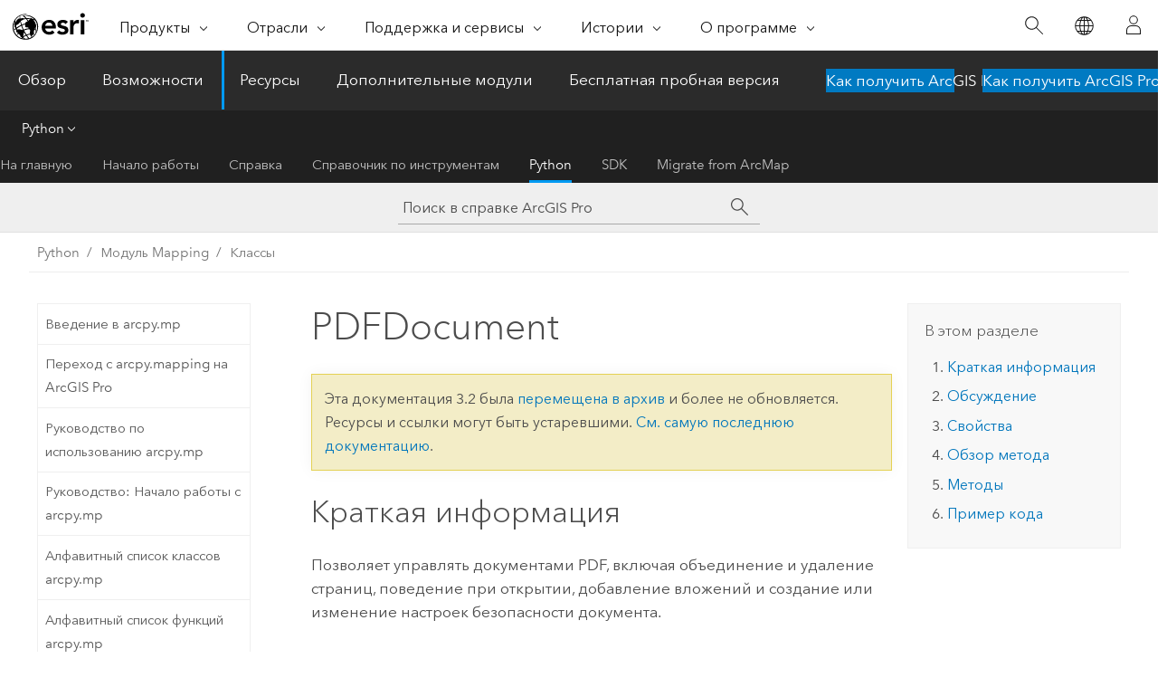

--- FILE ---
content_type: text/html; charset=UTF-8
request_url: https://pro.arcgis.com/ru/pro-app/3.2/arcpy/mapping/pdfdocument-class.htm
body_size: 41940
content:


<!DOCTYPE html>
<!--[if lt IE 7]>  <html class="ie lt-ie9 lt-ie8 lt-ie7 ie6" dir="ltr"> <![endif]-->
<!--[if IE 7]>     <html class="ie lt-ie9 lt-ie8 ie7" dir="ltr"> <![endif]-->
<!--[if IE 8]>     <html class="ie lt-ie9 ie8" dir="ltr"> <![endif]-->
<!--[if IE 9]>     <html class="ie ie9" dir="ltr"> <![endif]-->
<!--[if !IE]><!--> <html dir="ltr" lang="ru"> <!--<![endif]-->
<head>
<meta name="facebot" content="noindex,nofollow">
<meta name="Applebot" content="noindex,nofollow">
<meta name="Bingbot" content="noindex,nofollow">
<meta name="Baiduspider" content="noindex,nofollow">
<meta name="DuckDuckBot" content="noindex,nofollow">
<meta name="Slurp" content="noindex,nofollow">
<meta name="Googlebot" content="noindex,nofollow">
<link rel="canonical" href="https://pro.arcgis.com/ru/pro-app/latest/arcpy/mapping/pdfdocument-class.htm">
    <meta charset="utf-8">
    <title>PDFDocument&mdash;ArcGIS Pro | Документация</title>
    <meta content="IE=edge,chrome=1" http-equiv="X-UA-Compatible">

    <script>
      var appOverviewURL = "/content/esri-sites/en-us/arcgis/products/arcgis-pro/overview";
    </script>

    <script>
      var docConfig = {
        locale: 'ru'
        ,localedir: 'ru'
        ,langSelector: ''
        
        ,relativeUrl: false
        

        ,searchformUrl: '/search/'
        ,tertiaryNavIndex: '4'

        
      };
    </script>
	 


    
    <!--[if lt IE 9]>
      <script src="/cdn/js/libs/html5shiv.js" type="text/javascript"></script>
      <script src="/cdn/js/libs/selectivizr-min.js" type="text/javascript"></script>
      <script src="/cdn/js/libs/json2.js" type="text/javascript"></script>
      <script src="/cdn/js/libs/html5shiv-printshiv.js" type="text/javascript" >

    <![endif]-->

     <!--[if lt IE 11]>
    <script>
      $$(document).ready(function(){
        $$(".hideOnIE").hide();
      });
    </script>
    <![endif]-->
	<meta name="viewport" content="width=device-width, user-scalable=no">
	<link href="/assets/img/favicon.ico" rel="shortcut icon" >
	<link href="/assets/css/screen.css" media="screen" rel="stylesheet" type="text/css" />
	<link href="/cdn/calcite/css/documentation.css" media="screen" rel="stylesheet" type="text/css" />
	<link href="/assets/css/print.css" media="print" type="text/css" rel="stylesheet" />

	<!--
	<link href="/assets/css/screen_l10n.css" media="screen" rel="stylesheet" type="text/css" />
	<link href="/assets/css/documentation/base_l10n.css" media="screen" rel="stylesheet" type="text/css" />
	<link href="/assets/css/print_l10n.css" media="print" type="text/css" rel="stylesheet" />
	-->
	<script src="/cdn/js/libs/latest/jquery.latest.min.js" type="text/javascript"></script>
    <script src="/cdn/js/libs/latest/jquery-migrate-latest.min.js" type="text/javascript"></script>
	<script src="/cdn/js/libs/jquery.cookie.js" type="text/javascript"></script>
	<link href="/cdn/css/colorbox.css" media="screen" rel="stylesheet" type="text/css" />
	<link href="/cdn/css/colorbox_l10n.css" media="screen" rel="stylesheet" type="text/css" />
	<script src="/cdn/js/libs/jquery.colorbox-min.js" type="text/javascript"></script>
	<script src="/assets/js/video-init.js" type="text/javascript"></script>
	<script src="/assets/js/sitecfg.js" type="text/javascript"></script>
	
		<script src="/assets/js/signIn.js" type="text/javascript"></script>
	
	

	<!--- Language Picker -->
	<script src="/assets/js/locale/l10NStrings.js" type="text/javascript"></script>
	
		<script src="/assets/js/locale/langSelector.js" type="text/javascript"></script>
	

	<script src="/assets/js/calcite-web.js" type="text/javascript"></script>



  <!--- search MD -->
    <META name="description" content="Класс ArcPy, который обеспечивает доступ к свойствам и методам документа PDF."><META name="last-modified" content="2023-11-16"><META name="product" content="arcgis-pro"><META name="version" content="pro3.2"><META name="search-collection" content="help"><META name="search-category" content="help-general"><META name="subject" content="MAPPING"><META name="sub_category" content="ArcGIS Pro"><META name="content_type" content="ArcPy Reference"><META name="subject_label" content="КАРТОГРАФИГОВАНИЕ"><META name="sub_category_label" content="ArcGIS Pro"><META name="content_type_label" content="ArcPy Reference"><META name="content-language" content="ru">
    <!--- search MD -->
      
    <!-- Add in Global Nav -->
    <link rel="stylesheet" href="//webapps-cdn.esri.com/CDN/components/global-nav/css/gn.css" />
    <!--<script src="//webapps-cdn.esri.com/CDN/components/global-nav/test_data.js"></script>-->
    <script src="//webapps-cdn.esri.com/CDN/components/global-nav/js/gn.js"></script>
    <!-- End Add in Global Nav -->

</head>

<!--
      pub: GUID-097061AB-C500-470A-816A-C62A643419EB=37
      tpc: GUID-E177E9B8-D393-4A6B-BB72-E54B9B9E05C6=1
      -->


<!-- variable declaration, if any -->

<body class="claro ru pro esrilocalnav">
  <!-- Secondary nav -->
  <script>
     insertCss(_esriAEMHost+"/etc.clientlibs/esri-sites/components/content/local-navigation/clientlibs.css")
     insertElem("div", "local-navigation", '<nav id="second-nav" navtype="existingNavigation" domain="'+_esriAEMHost+'" path="'+appOverviewURL+'"></nav>' )
  </script>

  
<!-- End of drawer -->

  
  <div class="wrapper">
      <!--googleoff: all-->


      <div id="skip-to-content">
        <!--googleoff: all-->
        <div class="search">
        <div class="esri-search-box">
          <div class="search-component">
            <form id="helpSearchForm">
              <input class="esri-search-textfield leader" name="q" placeholder="Поиск в справке ArcGIS Pro" autocapitalize="off" autocomplete="off" autocorrect="off" spellcheck="false" aria-label="Поиск в справке ArcGIS Pro">
  <input type="hidden" name="collection" value="help" />
  <input type="hidden" name="product" value="arcgis-pro" />
  <input type="hidden" name="version" value="pro3.2" />
  <input type="hidden" name="language" value="ru" />
  <button class="esri-search-button-submit" type="submit" aria-label="Поиск"></button>
            </form>
          </div>
        </div>
      </div>
        <!--googleon: all-->
       
        <!-- content goes here -->
        <div class="grid-container ">
          

            
              
  <!--BREADCRUMB-BEG--><div id="bigmac" class="sticky-breadcrumbs trailer-2" data-spy="affix" data-offset-top="180"> </div><!--BREADCRUMB-END-->
  <!--googleoff: all-->
    <div class="column-5 tablet-column-12 trailer-2 ">
      <aside class="js-accordion accordion reference-index" aria-live="polite" role="tablist">
        <div></div>
      </aside>

      <div class="js-sticky scroll-show tablet-hide leader-1 back-to-top" data-top="0" style="top: 0px;">
        <a href="#" class="btn btn-fill btn-clear">Наверх</a>
      </div>
    </div>
  <!--googleon: all-->
  
            
            
            
	
		<div class="column-13  pre-1 content-section">
	
		<header class="trailer-1"><h1>PDFDocument</h1></header>

		 
	<!--googleoff: all-->
	
		
				<aside id="main-toc-small" class="js-accordion accordion tablet-show trailer-1">
			      <div class="accordion-section">
			        <h4 class="accordion-title">В этом разделе</h4>
			        <div class="accordion-content list-plain">
			          <div class="toc"><ol class="pre-0 trailer-0"><li><a href="#S_GUID-08480577-B428-4782-9BE0-ADF1B71EE07E">Краткая информация</a></li><li><a href="#D_GUID-963E5BB8-4AD9-476C-BB74-53F4D3D1C367">Обсуждение</a></li><li><a href="#P_GUID-E177E9B8-D393-4A6B-BB72-E54B9B9E05C6">Свойства</a></li><li><a href="#M1_GUID-E177E9B8-D393-4A6B-BB72-E54B9B9E05C6">Обзор метода</a></li><li><a href="#M2_GUID-E177E9B8-D393-4A6B-BB72-E54B9B9E05C6">Методы</a></li><li><a href="#C_GUID-E177E9B8-D393-4A6B-BB72-E54B9B9E05C6">Пример кода</a></li></ol></div>
			        </div>
			      </div>
			     </aside>
		
    
   <!--googleon: all-->


		<main>
			
	
    	
    


			<div class="section1 summary padded-anchor" id="S_GUID-08480577-B428-4782-9BE0-ADF1B71EE07E" purpose="summary"><h2>Краткая информация</h2><p id="GUID-08480577-B428-4782-9BE0-ADF1B71EE07E"> Позволяет управлять документами PDF, включая объединение и удаление страниц, поведение при открытии, добавление вложений и создание или изменение настроек безопасности документа.</p></div><div class="section1 arcpydiscussion padded-anchor" id="D_GUID-963E5BB8-4AD9-476C-BB74-53F4D3D1C367" purpose="arcpyclass_discussion"><h2>Обсуждение</h2>
<p id="GUID-963E5BB8-4AD9-476C-BB74-53F4D3D1C367"><a class="xref xref" href="/ru/pro-app/3.2/arcpy/mapping/pdfdocumentopen.htm">PDFDocumentOpen</a> и <a class="xref xref" href="/ru/pro-app/3.2/arcpy/mapping/pdfdocumentcreate.htm">PDFDocumentCreate</a> являются двумя функциями, которые обеспечивают ссылку на объект <span class="usertext">PDFDocument</span>.</p><p id="GUID-8370E7EF-4EC7-41C2-A538-99BF9FE0A5CC">Один из стандартных сценариев создания новых файлов PDF предназначен для создания атласов. Как правило, необходимо создать новый объект <span class="usertext">PDFDocument</span>, присоединить к нему содержание других PDF-файлов и сохранить объект <span class="usertext">PDFDocument</span> на диск. Другим стандартным сценарием является изменение содержания существующего файла PDF или его свойств. После того, как вы получили ссылку на <span class="usertext">PDFDocument</span>, вы можете выполнить методы <span class="usertext">appendPages</span>, <span class="usertext">insertPages</span> или <span class="usertext">deletePages</span>, а также использовать методы <span class="usertext">updateDocProperties</span> и <span class="usertext">updateDocSecurity</span> для изменения настроек PDF-файла.   </p><p id="GUID-A13F69E2-F3B5-4284-8B1C-15D63920A46A">Метод <span class="usertext">deletePages</span> удобен для выгрузки только тех страниц, которые должны быть изменены. Обработка большого количества страниц занимает много времени. Если были изменены всего несколько страниц, быстрее удалить их, затем добавить измененные страницы с помощью метода <span class="usertext">insertPages</span>.</p><p id="GUID-31721484-30A3-47FC-9228-288A738CC8BC">В настоящий момент при использовании Python для настройки безопасности PDF документа, она ограничена шифрованием <span class="usertext">RC4</span>. Если вы настраиваете безопасность PDF в <span class="ph">ArcGIS Pro</span>, она ограничена шифрованием <span class="usertext">AES 256-bit</span>. Это значит, что, если вы управляете документами PDF, используя Python, вы ограничены работой только с теми документами PDF, которые не защищены, либо документами с шифрованием <span class="usertext">RC4</span>. </p></div><div class="section1 arcpy_properties padded-anchor" id="P_GUID-E177E9B8-D393-4A6B-BB72-E54B9B9E05C6" purpose="arcpyclass_properties"><h2>Свойства</h2><table class="arcpyclass_proptbl"><thead><tr><td class="th_p">Свойство</td><td class="th_e">Описание</td><td class="th_d">Тип данных</td></tr></thead><tr purpose="arcpyclass_prop"><td>pageCount<div class="paramhint">(только чтение)</div></td><td purpose="arcpyclass_propdesc"><p id="GUID-AA641F5E-40E0-43EC-9A54-7B8A5727B667"> Возвращает целое число, отображающее общее число страниц в документе PDF.</p></td><td purpose="arcpyclass_proptype">Long</td></tr></table></div><div class="section1 arcpyclass_methodoverview padded-anchor" id="M1_GUID-E177E9B8-D393-4A6B-BB72-E54B9B9E05C6" purpose="arcpyclass_methodoverview"><h2>Обзор метода</h2><table class="arcpyclass_methodsigtbl"><thead><tr><td class="th_en">Метод</td><td class="th_des">Описание</td></tr></thead><tr purpose="arcpyclass_methodsig"><td purpose="arcpyclass_methodexpr">appendPages (pdf_path, {input_pdf_password})</td><td purpose="arcpyclass_methodsummary"><p id="GUID-D87C4691-9782-4D3B-95B5-10154D5FE2B8"> Добавляет один документ PDF в конце другого.</p></td></tr><tr purpose="arcpyclass_methodsig"><td purpose="arcpyclass_methodexpr">deletePages (page_range)</td><td purpose="arcpyclass_methodsummary"><p id="GUID-D87C4691-9782-4D3B-95B5-10154D5FE2B8"> Позволяет удалить одну или несколько страниц из документа PDF.</p></td></tr><tr purpose="arcpyclass_methodsig"><td purpose="arcpyclass_methodexpr">insertPages (pdf_path, {before_page_number}, {input_pdf_password})</td><td purpose="arcpyclass_methodsummary"><p id="GUID-D87C4691-9782-4D3B-95B5-10154D5FE2B8"> Позволяет вставлять содержимое одного документа PDF в начало или в середину другого PDF. </p></td></tr><tr purpose="arcpyclass_methodsig"><td purpose="arcpyclass_methodexpr">saveAndClose ()</td><td purpose="arcpyclass_methodsummary"><p id="GUID-D87C4691-9782-4D3B-95B5-10154D5FE2B8"> Сохраняет изменения, внесенные в текущий <span class="usertext">PDFDocument</span>.</p></td></tr><tr purpose="arcpyclass_methodsig"><td purpose="arcpyclass_methodexpr">updateDocProperties ({pdf_title}, {pdf_author}, {pdf_subject}, {pdf_keywords}, {pdf_open_view}, {pdf_layout})</td><td purpose="arcpyclass_methodsummary"><p id="GUID-D87C4691-9782-4D3B-95B5-10154D5FE2B8">Обновляет метаданные PDF. С помощью этого метода можно также задать параметры поведения, которые будут срабатывать при открытии документа в Adobe Reader или Adobe Acrobat, например, начальный вид или вид эскизов страниц.</p></td></tr><tr purpose="arcpyclass_methodsig"><td purpose="arcpyclass_methodexpr">updateDocSecurity (new_master_password, {new_user_password}, {encryption})</td><td purpose="arcpyclass_methodsummary"><p id="GUID-D87C4691-9782-4D3B-95B5-10154D5FE2B8">Устанавливает для PDF-файла пароль, шифрование и ограничения безопасности.</p></td></tr></table></div><div class="section1 arcpyclass_methods padded-anchor" id="M2_GUID-E177E9B8-D393-4A6B-BB72-E54B9B9E05C6" purpose="arcpyclass_methods"><h2>Методы</h2><div class="arcpyclass_method_fullview" purpose="arcpyclass_method_fullview"><div class=""><pre class="arcpyclass_msig padded-anchor" purpose="arcpyclass_msig"><b>appendPages (pdf_path, {input_pdf_password})</b></pre></div><div class="arcpyclass_mparams" purpose="arcpyclass_mparams"><table class="arcpyclass_paramtbl"><thead><tr><td class="th_p">Параметр</td><td class="th_e">Описание</td><td class="th_d">Тип данных</td></tr></thead><tr purpose="arcpyclass_param"><td><div class="">pdf_path</div></td><td purpose="arcpyclass_paramdesc"><p id="GUID-0221FFC2-463A-4C0F-985F-0F6F296DFE99"> Необходимо вставить строку с указанием расположения и имени присоединяемого документа PDF. </p></td><td purpose="arcpyclass_paramtype">String</td></tr><tr purpose="arcpyclass_param"><td><div class="">input_pdf_password</div><div class="paramhint"></div></td><td purpose="arcpyclass_paramdesc"><p id="GUID-0C19FA76-0F80-4DE7-BEEF-928A1790F8C2"> Строка, определяющая главный пароль для защищенного файла. Это должен быть главный пароль: пользовательский пароль не подойдет.</p><p>(Значение по умолчанию — None)</p></td><td purpose="arcpyclass_paramtype">String</td></tr></table></div><div class="arcpyclass_mdiscussion" purpose="arcpyclass_mdiscussion"><p id="GUID-FCBA8AB2-41D4-4CE0-8076-1D4E1FB9F111">При присоединении документов PDF с различными настройками безопасности настройки выходного документа будут основаны на настройках главного документа, к которому будет присоединены страницы. Например, если документ, к которому будут присоединены страницы, не имеет защитного пароля, а присоединяемые страницы имеют, полученный документ не будет иметь защитного пароля.</p><p id="GUID-439AC33E-C37E-4E0C-B4BF-9373F81C8237">Для добавления страницы в начало текущего документа PDF используйте <span class="usertext">insertPages</span>. </p></div></div><div class="arcpyclass_method_fullview" purpose="arcpyclass_method_fullview"><div class=""><pre class="arcpyclass_msig padded-anchor" purpose="arcpyclass_msig"><b>deletePages (page_range)</b></pre></div><div class="arcpyclass_mparams" purpose="arcpyclass_mparams"><table class="arcpyclass_paramtbl"><thead><tr><td class="th_p">Параметр</td><td class="th_e">Описание</td><td class="th_d">Тип данных</td></tr></thead><tr purpose="arcpyclass_param"><td><div class="">page_range</div></td><td purpose="arcpyclass_paramdesc"><p id="GUID-0C19FA76-0F80-4DE7-BEEF-928A1790F8C2"> Строка, задающая страницы для удаления. Для удаления одной страницы в строке указывается одно значение (например, <span class="usertext">"3"</span>). Несколько страниц можно удалить, задав их номера через запятую (например, <span class="usertext">"3, 5, 7"</span>). Кроме того, можно задать диапазоны страниц (например, <span class="usertext">"1, 3, 5-12"</span> ).</p>    </td><td purpose="arcpyclass_paramtype">String</td></tr></table></div><div class="arcpyclass_mdiscussion" purpose="arcpyclass_mdiscussion">
<p id="GUID-6A1889F4-A00B-41D4-8417-ED8C1CB0BF74">Необходимо внимательно следить за удаляемыми страницами, т.к. после каждого удаления номера страниц в документе PDF автоматически пересчитываются. Например, страница 3 станет страницей 2 сразу после удаления страницы 1 или 2. Если страницы 1 и 2 удалены, страница 3 станет страницей 1. Необходимо учитывать эти особенности, если при использовании команды <span class="usertext">deletePages</span> вы сразу же следом применяете команду <span class="usertext">insertPages</span> вместе со значением <span class="usertext">before_page_number</span>.</p></div></div><div class="arcpyclass_method_fullview" purpose="arcpyclass_method_fullview"><div class=""><pre class="arcpyclass_msig padded-anchor" purpose="arcpyclass_msig"><b>insertPages (pdf_path, {before_page_number}, {input_pdf_password})</b></pre></div><div class="arcpyclass_mparams" purpose="arcpyclass_mparams"><table class="arcpyclass_paramtbl"><thead><tr><td class="th_p">Параметр</td><td class="th_e">Описание</td><td class="th_d">Тип данных</td></tr></thead><tr purpose="arcpyclass_param"><td><div class="">pdf_path</div></td><td purpose="arcpyclass_paramdesc"><p id="GUID-0221FFC2-463A-4C0F-985F-0F6F296DFE99"> Необходимо вставить строку с указанием расположения и имени вставляемого документа PDF. </p></td><td purpose="arcpyclass_paramtype">String</td></tr><tr purpose="arcpyclass_param"><td><div class="">before_page_number</div><div class="paramhint"></div></td><td purpose="arcpyclass_paramdesc"><p id="GUID-0C19FA76-0F80-4DE7-BEEF-928A1790F8C2"> Целое число, определяющее номер страницы в ссылаемом <span class="usertext">PDFDocument</span>, перед которым необходимо вставить новые страницы. Например, если <span class="usertext">before_page_value</span> равно 1, вставляемая страница будет находиться перед всеми страницами.</p><p>(Значение по умолчанию — 1)</p></td><td purpose="arcpyclass_paramtype">Integer</td></tr><tr purpose="arcpyclass_param"><td><div class="">input_pdf_password</div><div class="paramhint"></div></td><td purpose="arcpyclass_paramdesc"><p id="GUID-E58F2DD1-8B5E-4F1C-B5F2-C9C9EE70E29B"> Строка, определяющая главный пароль для защищенного файла. Это должен быть главный пароль: пользовательский пароль не подойдет.</p><p>(Значение по умолчанию — None)</p></td><td purpose="arcpyclass_paramtype">String</td></tr></table></div><div class="arcpyclass_mdiscussion" purpose="arcpyclass_mdiscussion">
<p id="GUID-FCBA8AB2-41D4-4CE0-8076-1D4E1FB9F111">При использовании документов PDF с различными настройками безопасности настройки выходного документа будут основаны на настройках главного документа, в который будут вставляться страницы. Например, если документ, в который будут вставляться страницы, не имеет защитного пароля, а вставляемые страницы имеют, полученный документ не будет иметь защитного пароля.</p><p id="GUID-4183E19F-8C7B-40C2-AFF0-89672C820B4F">Для добавления страницы в конец текущего документа PDF используйте <span class="usertext">appendPages</span>. </p></div></div><div class="arcpyclass_method_fullview" purpose="arcpyclass_method_fullview"><div class=""><pre class="arcpyclass_msig padded-anchor" purpose="arcpyclass_msig"><b>saveAndClose ()</b></pre></div><div class="arcpyclass_mparams" purpose="arcpyclass_mparams"></div><div class="arcpyclass_mdiscussion" purpose="arcpyclass_mdiscussion"><p id="GUID-364B5333-BBFA-48E9-B3A7-59C7DA6DC099"> Метод <span class="usertext">saveAndClose</span> следует использовать для сохраняемых изменений. Если скрипт завершает работу до исполнения <span class="usertext">saveAndClose</span>, изменения не сохраняются. Если вы создаете новый файл с помощью <span class="usertext">PDFDocumentCreate</span>, файл не появится на диске, пока не будет выполнена команда <span class="usertext">saveAndClose</span>.</p></div></div><div class="arcpyclass_method_fullview" purpose="arcpyclass_method_fullview"><div class=""><pre class="arcpyclass_msig padded-anchor" purpose="arcpyclass_msig"><b>updateDocProperties ({pdf_title}, {pdf_author}, {pdf_subject}, {pdf_keywords}, {pdf_open_view}, {pdf_layout})</b></pre></div><div class="arcpyclass_mparams" purpose="arcpyclass_mparams"><table class="arcpyclass_paramtbl"><thead><tr><td class="th_p">Параметр</td><td class="th_e">Описание</td><td class="th_d">Тип данных</td></tr></thead><tr purpose="arcpyclass_param"><td><div class="">pdf_title</div><div class="paramhint"></div></td><td purpose="arcpyclass_paramdesc"><p id="GUID-0221FFC2-463A-4C0F-985F-0F6F296DFE99">The document title. This is a PDF metadata property.</p><p>(Значение по умолчанию — None)</p></td><td purpose="arcpyclass_paramtype">String</td></tr><tr purpose="arcpyclass_param"><td><div class="">pdf_author</div><div class="paramhint"></div></td><td purpose="arcpyclass_paramdesc"><p id="GUID-0C19FA76-0F80-4DE7-BEEF-928A1790F8C2"> The document author. This is a PDF metadata property.</p><p>(Значение по умолчанию — None)</p></td><td purpose="arcpyclass_paramtype">String</td></tr><tr purpose="arcpyclass_param"><td><div class="">pdf_subject</div><div class="paramhint"></div></td><td purpose="arcpyclass_paramdesc"><p id="GUID-E58F2DD1-8B5E-4F1C-B5F2-C9C9EE70E29B">The document subject. This is a PDF metadata property.</p><p>(Значение по умолчанию — None)</p></td><td purpose="arcpyclass_paramtype">String</td></tr><tr purpose="arcpyclass_param"><td><div class="">pdf_keywords</div><div class="paramhint"></div></td><td purpose="arcpyclass_paramdesc"><p id="GUID-E68EFF50-7DAC-4756-B9C1-5CE937A0E7FA">The document keywords. This is a PDF metadata property.</p><p>(Значение по умолчанию — None)</p></td><td purpose="arcpyclass_paramtype">String</td></tr><tr purpose="arcpyclass_param"><td><div class="">pdf_open_view</div><div class="paramhint"></div></td><td purpose="arcpyclass_paramdesc"><p id="GUID-117E23C3-BDF5-4206-9F64-0A87C5BC1963">Specifies the Adobe Reader view mode that will be used. </p><div class="enums" purpose="enums"><ul purpose="enums"><li purpose="enumrow"><span purpose="enumval">VIEWER_DEFAULT</span>—<span purpose="enumdesc">The application user preference when opening the file will be used.</span><div></div></li><li purpose="enumrow"><span purpose="enumval">USE_NONE</span>—<span purpose="enumdesc">Only the document will display. No other panels will display.</span><div></div></li><li purpose="enumrow"><span purpose="enumval">USE_THUMBS</span>—<span purpose="enumdesc">The document and the <span class="uicontrol">Pages</span> panel will display.</span><div></div></li><li purpose="enumrow"><span purpose="enumval">USE_BOOKMARKS</span>—<span purpose="enumdesc">The document and the <span class="uicontrol">Bookmarks</span> panel will display.</span><div></div></li><li purpose="enumrow"><span purpose="enumval">FULL_SCREEN</span>—<span purpose="enumdesc">The document  will display in full-screen viewing mode.</span><div></div></li><li purpose="enumrow"><span purpose="enumval">LAYERS</span>—<span purpose="enumdesc">The document and the <span class="uicontrol">Layers</span> panel will display.</span><div></div></li><li purpose="enumrow"><span purpose="enumval">ATTACHMENT</span>—<span purpose="enumdesc">The document and the <span class="uicontrol">Attachments</span> panel will display.</span><div></div></li></ul></div><p>(Значение по умолчанию — USE_THUMBS)</p></td><td purpose="arcpyclass_paramtype">String</td></tr><tr purpose="arcpyclass_param"><td><div class="">pdf_layout</div><div class="paramhint"></div></td><td purpose="arcpyclass_paramdesc"><p id="GUID-3E2A64B1-E717-46A4-8FD6-3359F4B09C58">Specifies the Adobe Reader layout mode that will be used.</p><div class="enums" purpose="enums"><ul purpose="enums"><li purpose="enumrow"><span purpose="enumval">DONT_CARE</span>—<span purpose="enumdesc">The application user preference when opening the file will be used.</span><div></div></li><li purpose="enumrow"><span purpose="enumval">SINGLE_PAGE</span>—<span purpose="enumdesc">Single-page mode will be used.</span><div></div></li><li purpose="enumrow"><span purpose="enumval">ONE_COLUMN</span>—<span purpose="enumdesc">One-column continuous mode will be used.</span><div></div></li><li purpose="enumrow"><span purpose="enumval">TWO_COLUMN_LEFT</span>—<span purpose="enumdesc">Two-column continuous mode with the first page on the left will be used.</span><div></div></li><li purpose="enumrow"><span purpose="enumval">TWO_COLUMN_RIGHT</span>—<span purpose="enumdesc">Two-column continuous mode with the first page on the right will be used.</span><div></div></li><li purpose="enumrow"><span purpose="enumval">TWO_PAGE_LEFT</span>—<span purpose="enumdesc">Two-page mode left will be used.</span><div></div></li><li purpose="enumrow"><span purpose="enumval">TWO_PAGE_RIGHT</span>—<span purpose="enumdesc">Two-page mode right will be used.</span><div></div></li></ul></div><p>(Значение по умолчанию — SINGLE_PAGE)</p></td><td purpose="arcpyclass_paramtype">String</td></tr></table></div><div class="arcpyclass_mdiscussion" purpose="arcpyclass_mdiscussion"><p id="GUID-364B5333-BBFA-48E9-B3A7-59C7DA6DC099">Если для <span class="usertext">pdf_open_view</span> установить значение <span class="usertext">FULL_SCREEN</span>, то при открытии PDF-файла будет появляться предупреждение о полноэкранном режиме. Если для <span class="usertext">pdf_open_view</span> задать другое значение, то установленный параметр будет сброшен только в том случае, если для <span class="usertext">pdf_open_view</span> будет установлено значение <span class="usertext">USE_NONE</span>.</p></div></div><div class="arcpyclass_method_fullview" purpose="arcpyclass_method_fullview"><div class=""><pre class="arcpyclass_msig padded-anchor" purpose="arcpyclass_msig"><b>updateDocSecurity (new_master_password, {new_user_password}, {encryption})</b></pre></div><div class="arcpyclass_mparams" purpose="arcpyclass_mparams"><table class="arcpyclass_paramtbl"><thead><tr><td class="th_p">Параметр</td><td class="th_e">Описание</td><td class="th_d">Тип данных</td></tr></thead><tr purpose="arcpyclass_param"><td><div class="">new_master_password</div></td><td purpose="arcpyclass_paramdesc"><p id="GUID-0221FFC2-463A-4C0F-985F-0F6F296DFE99"> The master document password. </p></td><td purpose="arcpyclass_paramtype">String</td></tr><tr purpose="arcpyclass_param"><td><div class="">new_user_password</div><div class="paramhint"></div></td><td purpose="arcpyclass_paramdesc"><p id="GUID-0C19FA76-0F80-4DE7-BEEF-928A1790F8C2">The user password needed to open the PDF for viewing.</p><p>(Значение по умолчанию — None)</p></td><td purpose="arcpyclass_paramtype">String</td></tr><tr purpose="arcpyclass_param"><td><div class="">encryption</div><div class="paramhint"></div></td><td purpose="arcpyclass_paramdesc"><p id="GUID-E58F2DD1-8B5E-4F1C-B5F2-C9C9EE70E29B">The encryption technique that will be used for the PDF.</p>
<div class="enums" purpose="enums"><ul purpose="enums"><li purpose="enumrow"><span purpose="enumval">AES-128</span>—<span purpose="enumdesc">128-bit AES encryption (Acrobat 7.0 compatible) will be used.</span><div></div></li><li purpose="enumrow"><span purpose="enumval">AES-256-R5</span>—<span purpose="enumdesc">256-bit AES encryption with R5 encoding (Acrobat 9.0 compatible) will be used.</span><div></div></li><li purpose="enumrow"><span purpose="enumval">AES-256</span>—<span purpose="enumdesc">256-bit AES encryption (Acrobat X  compatible) will be used.</span><div></div></li><li purpose="enumrow"><span purpose="enumval">RC4</span>—<span purpose="enumdesc">128-bit RC4 encryption (Acrobat 5.0 compatible) will be used.<div class="panel trailer-1" id="GUID-7AB8A802-2D20-438C-BC5B-5E7CF8CB8ADB"><h5 class="icon-ui-time-clock trailer-0">Прежние версии:</h5><p id="GUID-A78F19B3-D77C-4374-9492-1871669A3BBD">RC4 is only included for compatibility. AES encryption is recommended. RC4 will be deprecated in a future release.</p></div></span><div></div></li></ul></div><p>(Значение по умолчанию — AES-256)</p></td><td purpose="arcpyclass_paramtype">String</td></tr></table></div><div class="arcpyclass_mdiscussion" purpose="arcpyclass_mdiscussion"><div class="panel trailer-1" id="GUID-F6C81FC3-2264-4B15-B3B1-125C6D0F45D2"><h5 class="icon-ui-description trailer-0">Подсказка:</h5><p id="GUID-236D92BB-EDC7-4DC4-92B3-C04D9BD1AD5F">Пароль на защищенном PDF-файле можно удалить, задав в свойствах <span class="usertext">new_master_password</span> или <span class="usertext">new_user_password</span> пустые строки.</p></div></div></div></div><div class="section1 padded-anchor" id="C_GUID-E177E9B8-D393-4A6B-BB72-E54B9B9E05C6" purpose="codesamples"><h2>Пример кода</h2><section class="codeblock padded-anchor" purpose="codeblock">PDFDocument, пример 1
<div class="codeblockdesc" purpose="codeblockdesc"><p id="GUID-B8F5EA03-9278-4AF5-B5E8-5E53B4CAC088">Этот скрипт создает новый документ PDF, присоединяет содержание трех других отдельных документов PDF и сохраняет полученный файл PDF.</p></div><div class="codeblockbody"><pre><code class="python">import arcpy, os

#Set file name and remove if it already exists
pdfPath = r&quot;C:\Projects\YosemiteNP\AttractionsMapBook.pdf&quot;
if os.path.exists(pdfPath):
    os.remove(pdfPath)

#Create the file and append pages
pdfDoc = arcpy.mp.PDFDocumentCreate(pdfPath)
pdfDoc.appendPages(r&quot;C:\Projects\YosemiteNP\Title.pdf&quot;)
pdfDoc.appendPages(r&quot;C:\Projects\YosemiteNP\MapPages.pdf&quot;)
pdfDoc.appendPages(r&quot;C:\Projects\YosemiteNP\ContactInfo.pdf&quot;)

#Commit changes and delete variable reference
pdfDoc.saveAndClose()
del pdfDoc</code></pre></div></section><section class="codeblock padded-anchor" purpose="codeblock">PDFDocument, пример 2
<div class="codeblockdesc" purpose="codeblockdesc"><p id="GUID-F7AA249D-BBAC-4223-98E8-3F0D7868FA72">Следующий скрипт изменяет свойства метаданных документа PDF и задает стиль, с которым открывается документ.</p></div><div class="codeblockbody"><pre><code class="python">import arcpy
pdfDoc = arcpy.mp.PDFDocumentOpen(r&quot;C:\Projects\YosemiteNP\AttractionsMapBook.pdf&quot;)
pdfDoc.updateDocProperties(pdf_title=&quot;Yosemite Main Attrations Map Book&quot;,
                           pdf_author=&quot;Esri&quot;,
                           pdf_subject=&quot;Main Attractions Map Book&quot;,
                           pdf_keywords=&quot;Yosemite; Map Books; Attractions&quot;,
                           pdf_open_view=&quot;USE_THUMBS&quot;,
                           pdf_layout=&quot;SINGLE_PAGE&quot;)
pdfDoc.saveAndClose()
del pdfDoc</code></pre></div></section><section class="codeblock padded-anchor" purpose="codeblock">PDFDocument, пример 3
<div class="codeblockdesc" purpose="codeblockdesc"><p id="GUID-1953DC1E-3021-4C04-90FB-40D91219F243">Следующий скрипт задает пароли <span class="arcpyref">user_password</span> и <span class="arcpyref">master_password</span>, зашифровывает PDF с помощью сжатия <span class="usertext">RC4</span> и требует пароль при открытии документа. Ознакомьтесь с ограничениями защищенного PDF в описание класса выше.</p></div><div class="codeblockbody"><pre><code class="python">import arcpy
pdfDoc = arcpy.mp.PDFDocumentOpen(r&quot;C:\Projects\YosemiteNP\AttractionsMapBook.pdf&quot;)
pdfDoc.updateDocSecurity(&quot;master&quot;, &quot;user&quot;, &quot;RC4&quot;)
pdfDoc.saveAndClose()
del pdfDoc</code></pre></div></section>
<section class="codeblock padded-anchor" purpose="codeblock">PDFDocument, пример 4<div class="codeblockdesc" purpose="codeblockdesc"><p id="GUID-5A8653C6-5B84-4188-9A60-39C51912DED8">Следующий скрипт заменяет все четыре страницы в существующем PDF, используя методы <span class="arcpyref">deletePages</span> и затем <span class="arcpyref">insertPages</span>. Обратите внимание, как была вставлена новая страница 3 перед текущей страницей 3, которая на самом деле была страницей 4 до удаления исходной страницы 3. То же самое происходит с диапазоном страниц 5-7. Ознакомьтесь с ограничениями защищенного PDF в описание класса выше.</p></div><div class="codeblockbody"><pre><code class="python">import arcpy
pdfDoc = arcpy.mp.PDFDocumentOpen(r&quot;C:\Projects\YosemiteNP\AttractionsMapBook.pdf&quot;, &quot;master&quot;)
pdfDoc.deletePages(&quot;3, 5-7&quot;)
pdfDoc.insertPages(r&quot;C:\Projects\Yosemite\NewPage3.pdf&quot;, 3, &quot;master&quot;)
pdfDoc.insertPages(r&quot;C:\Projects\Yosemite\NewPages5-7.pdf&quot;, 5, &quot;master&quot;)
pdfDoc.saveAndClose()
del pdfDoc</code></pre></div></section></div>
			
				<hr>
				<!--googleoff: all-->
				
	
        
		    <p class="feedback right">
		        <a id="afb" class="icon-ui-contact" href="/feedback/" data-langlabel="feedback-on-this-topic" >Отзыв по этому разделу?</a>
		    </p>
        
	

				<!--googleon: all-->
			
		</main>
	</div>
	
	<!--googleoff: all-->
	
		
			<div id="main-toc-large" class="column-5">
			    <div class="panel font-size--2 tablet-hide trailer-1">
			      <h5 class="trailer-half">В этом разделе</h5>
			      <div class="toc"><ol class="pre-0 trailer-0"><li><a href="#S_GUID-08480577-B428-4782-9BE0-ADF1B71EE07E">Краткая информация</a></li><li><a href="#D_GUID-963E5BB8-4AD9-476C-BB74-53F4D3D1C367">Обсуждение</a></li><li><a href="#P_GUID-E177E9B8-D393-4A6B-BB72-E54B9B9E05C6">Свойства</a></li><li><a href="#M1_GUID-E177E9B8-D393-4A6B-BB72-E54B9B9E05C6">Обзор метода</a></li><li><a href="#M2_GUID-E177E9B8-D393-4A6B-BB72-E54B9B9E05C6">Методы</a></li><li><a href="#C_GUID-E177E9B8-D393-4A6B-BB72-E54B9B9E05C6">Пример кода</a></li></ol></div>
			    </div>
			    
			    
	  		</div>
		
    
   <!--googleon: all-->




          
        </div>
        <!-- ENDPAGECONTENT -->

      </div>

    </div>  <!-- End of wrapper -->

    <div id="globalfooter"></div>

  <!--googleoff: all-->

  
	<script src="/assets/js/init.js" type="text/javascript"></script>
	<!--<script src="/assets/js/drop-down.js" type="text/javascript"></script>-->
	<script src="/assets/js/search/searchform.js" type="text/javascript"></script>
	<script src="/cdn/js/link-modifier.js" type="text/javascript"></script>
	<script src="/cdn/js/sitewide.js" type="text/javascript"></script>
	<script src="/cdn/js/libs/highlight.pack.js" type="text/javascript"></script>
	<script>hljs.initHighlightingOnLoad();</script>


  
    

  <script src="/cdn/js/affix.js" type="text/javascript"></script>
  <script type="text/javascript">
    $(function () {
          var appendFlg = true;

          $("#bigmac")
          .on("affixed.bs.affix", function (evt) {
            if (appendFlg) {
              $("<a class='crumb' href='#'>PDFDocument</a>").insertAfter ($("#bigmac nav a").last());
              appendFlg = false;
            }
          })
          .on ("affix-top.bs.affix", function(evt) {
            if (!appendFlg) {
              $("#bigmac nav a").last().remove();
            }
            appendFlg = true;
          })
    })
  </script>
  
        <script type="text/javascript">
          window.doctoc = {
            pubID: "1251",
            tpcID: "80",
            
            hideToc : false
          }
        </script>

        <script type="text/javascript" src="/ru/pro-app/3.2/arcpy/main/1520.js" ></script>
        <script type="text/javascript" src="/ru/pro-app/3.2/arcpy/mapping/1251.js" ></script>
        <script type="text/javascript" src="/cdn/calcite/js/protoc.js" ></script>

        

  <noscript>
        <p>
            <a href="flisting.htm">flist</a>
        </p>
    </noscript>
    
	<script src="//mtags.arcgis.com/tags-min.js"></script>

  
  
    
    
    <script>
      document.write("<script src='" + _esriAEMHost+"/etc.clientlibs/esri-sites/clientlibs/localNav.js'><\/script>");
    </script>

  </body>
</html>

--- FILE ---
content_type: text/html; charset=UTF-8
request_url: https://pro.arcgis.com/ru/pro-app/latest/arcpy/mapping/pdfdocument-class.htm
body_size: 44298
content:


<!DOCTYPE html>
<!--[if lt IE 7]>  <html class="ie lt-ie9 lt-ie8 lt-ie7 ie6" dir="ltr"> <![endif]-->
<!--[if IE 7]>     <html class="ie lt-ie9 lt-ie8 ie7" dir="ltr"> <![endif]-->
<!--[if IE 8]>     <html class="ie lt-ie9 ie8" dir="ltr"> <![endif]-->
<!--[if IE 9]>     <html class="ie ie9" dir="ltr"> <![endif]-->
<!--[if !IE]><!--> <html dir="ltr" lang="ru"> <!--<![endif]-->
<head>
    <meta charset="utf-8">
    <title>PDFDocument&mdash;ArcGIS Pro | Документация</title>
    <meta content="IE=edge,chrome=1" http-equiv="X-UA-Compatible">

    <script>
      var appOverviewURL = "/content/esri-sites/en-us/arcgis/products/arcgis-pro/overview";
    </script>

    <script>
      var docConfig = {
        locale: 'ru'
        ,localedir: 'ru'
        ,langSelector: ''
        
        ,relativeUrl: false
        

        ,searchformUrl: '/search/'
        ,tertiaryNavIndex: '4'

        
      };
    </script>
	 


    
    <!--[if lt IE 9]>
      <script src="/cdn/js/libs/html5shiv.js" type="text/javascript"></script>
      <script src="/cdn/js/libs/selectivizr-min.js" type="text/javascript"></script>
      <script src="/cdn/js/libs/json2.js" type="text/javascript"></script>
      <script src="/cdn/js/libs/html5shiv-printshiv.js" type="text/javascript" >

    <![endif]-->

     <!--[if lt IE 11]>
    <script>
      $$(document).ready(function(){
        $$(".hideOnIE").hide();
      });
    </script>
    <![endif]-->
	<meta name="viewport" content="width=device-width, user-scalable=no">
	<link href="/assets/img/favicon.ico" rel="shortcut icon" >
	<link href="/assets/css/screen.css" media="screen" rel="stylesheet" type="text/css" />
	<link href="/cdn/calcite/css/documentation.css" media="screen" rel="stylesheet" type="text/css" />
	<link href="/assets/css/print.css" media="print" type="text/css" rel="stylesheet" />

	<!--
	<link href="/assets/css/screen_l10n.css" media="screen" rel="stylesheet" type="text/css" />
	<link href="/assets/css/documentation/base_l10n.css" media="screen" rel="stylesheet" type="text/css" />
	<link href="/assets/css/print_l10n.css" media="print" type="text/css" rel="stylesheet" />
	-->
	<script src="/cdn/js/libs/latest/jquery.latest.min.js" type="text/javascript"></script>
    <script src="/cdn/js/libs/latest/jquery-migrate-latest.min.js" type="text/javascript"></script>
	<script src="/cdn/js/libs/jquery.cookie.js" type="text/javascript"></script>
	<link href="/cdn/css/colorbox.css" media="screen" rel="stylesheet" type="text/css" />
	<link href="/cdn/css/colorbox_l10n.css" media="screen" rel="stylesheet" type="text/css" />
	<script src="/cdn/js/libs/jquery.colorbox-min.js" type="text/javascript"></script>
	<script src="/assets/js/video-init.js" type="text/javascript"></script>
	<script src="/assets/js/sitecfg.js" type="text/javascript"></script>
	
		<script src="/assets/js/signIn.js" type="text/javascript"></script>
	
	

	<!--- Language Picker -->
	<script src="/assets/js/locale/l10NStrings.js" type="text/javascript"></script>
	
		<script src="/assets/js/locale/langSelector.js" type="text/javascript"></script>
	

	<script src="/assets/js/calcite-web.js" type="text/javascript"></script>



  <!--- search MD -->
    <META name="description" content="Класс ArcPy, который обеспечивает доступ к свойствам и методам документа PDF."><META name="last-modified" content="2025-11-18"><META name="product" content="arcgis-pro"><META name="version" content="pro3.6"><META name="search-collection" content="help"><META name="search-category" content="help-general"><META name="subject" content="MAPPING"><META name="sub_category" content="ArcGIS Pro"><META name="content_type" content="ArcPy Reference"><META name="subject_label" content="КАРТОГРАФИГОВАНИЕ"><META name="sub_category_label" content="ArcGIS Pro"><META name="content_type_label" content="ArcPy Reference"><META name="content-language" content="ru">
    <!--- search MD -->
      
    <!-- Add in Global Nav -->
    <link rel="stylesheet" href="//webapps-cdn.esri.com/CDN/components/global-nav/css/gn.css" />
    <!--<script src="//webapps-cdn.esri.com/CDN/components/global-nav/test_data.js"></script>-->
    <script src="//webapps-cdn.esri.com/CDN/components/global-nav/js/gn.js"></script>
    <!-- End Add in Global Nav -->

</head>

<!--
      pub: GUID-097061AB-C500-470A-816A-C62A643419EB=45
      tpc: GUID-E177E9B8-D393-4A6B-BB72-E54B9B9E05C6=1
      help-ids: []
      -->


<!-- variable declaration, if any -->

<body class="claro ru pro esrilocalnav">
  <!-- Secondary nav -->
  <script>
     insertCss(_esriAEMHost+"/etc.clientlibs/esri-sites/components/content/local-navigation/clientlibs.css")
     insertElem("div", "local-navigation", '<nav id="second-nav" navtype="existingNavigation" domain="'+_esriAEMHost+'" path="'+appOverviewURL+'"></nav>' )
  </script>

  
<!-- End of drawer -->

  
  <div class="wrapper">
      <!--googleoff: all-->


      <div id="skip-to-content">
        <!--googleoff: all-->
        <div class="search">
        <div class="esri-search-box">
          <div class="search-component">
            <form id="helpSearchForm">
              <input class="esri-search-textfield leader" name="q" placeholder="Поиск в справке ArcGIS Pro" autocapitalize="off" autocomplete="off" autocorrect="off" spellcheck="false" aria-label="Поиск в справке ArcGIS Pro">
  <input type="hidden" name="collection" value="help" />
  <input type="hidden" name="product" value="arcgis-pro" />
  <input type="hidden" name="version" value="pro3.6" />
  <input type="hidden" name="language" value="ru" />
  <button class="esri-search-button-submit" type="submit" aria-label="Поиск"></button>
            </form>
          </div>
        </div>
      </div>
        <!--googleon: all-->
       
        <!-- content goes here -->
        <div class="grid-container ">
          

            
              
  <!--BREADCRUMB-BEG--><div id="bigmac" class="sticky-breadcrumbs trailer-2" data-spy="affix" data-offset-top="180"> </div><!--BREADCRUMB-END-->
  <!--googleoff: all-->
    <div class="column-5 tablet-column-12 trailer-2 ">
      <aside class="js-accordion accordion reference-index" aria-live="polite" role="tablist">
        <div></div>
      </aside>

      <div class="js-sticky scroll-show tablet-hide leader-1 back-to-top" data-top="0" style="top: 0px;">
        <a href="#" class="btn btn-fill btn-clear">Наверх</a>
      </div>
    </div>
  <!--googleon: all-->
  
            
            
            
	
		<div class="column-13  pre-1 content-section">
	
		<header class="trailer-1"><h1>PDFDocument</h1></header>

		 
	<!--googleoff: all-->
	
		
				<aside id="main-toc-small" class="js-accordion accordion tablet-show trailer-1">
			      <div class="accordion-section">
			        <h4 class="accordion-title">В этом разделе</h4>
			        <div class="accordion-content list-plain">
			          <div class="toc"><ol class="pre-0 trailer-0"><li><a href="#S_GUID-08480577-B428-4782-9BE0-ADF1B71EE07E">Краткая информация</a></li><li><a href="#D_GUID-963E5BB8-4AD9-476C-BB74-53F4D3D1C367">Обсуждение</a></li><li><a href="#P_GUID-E177E9B8-D393-4A6B-BB72-E54B9B9E05C6">Свойства</a></li><li><a href="#M1_GUID-E177E9B8-D393-4A6B-BB72-E54B9B9E05C6">Обзор метода</a></li><li><a href="#M2_GUID-E177E9B8-D393-4A6B-BB72-E54B9B9E05C6">Методы</a></li><li><a href="#C_GUID-E177E9B8-D393-4A6B-BB72-E54B9B9E05C6">Пример кода</a></li></ol></div>
			        </div>
			      </div>
			     </aside>
		
    
   <!--googleon: all-->


		<main>
			
	
    	
    


			<div class="section1 summary padded-anchor" id="S_GUID-08480577-B428-4782-9BE0-ADF1B71EE07E" purpose="summary"><h2>Краткая информация</h2><p id="GUID-08480577-B428-4782-9BE0-ADF1B71EE07E"> Позволяет управлять документами PDF, включая объединение и удаление страниц, поведение при открытии, добавление вложений и создание или изменение настроек безопасности документа.</p></div><div class="section1 arcpydiscussion padded-anchor" id="D_GUID-963E5BB8-4AD9-476C-BB74-53F4D3D1C367" purpose="arcpyclass_discussion"><h2>Обсуждение</h2>
<p id="GUID-963E5BB8-4AD9-476C-BB74-53F4D3D1C367"><a class="xref xref" href="/ru/pro-app/3.6/arcpy/mapping/pdfdocumentopen.htm">PDFDocumentOpen</a> и <a class="xref xref" href="/ru/pro-app/3.6/arcpy/mapping/pdfdocumentcreate.htm">PDFDocumentCreate</a> являются двумя функциями, которые обеспечивают ссылку на объект <span class="usertext" purpose="codeph">PDFDocument</span>.</p><p id="GUID-8370E7EF-4EC7-41C2-A538-99BF9FE0A5CC">Один из стандартных сценариев создания новых файлов PDF предназначен для создания атласов. Как правило, необходимо создать новый объект <span class="usertext" purpose="codeph">PDFDocument</span>, присоединить к нему содержание других PDF-файлов и сохранить объект <span class="usertext" purpose="codeph">PDFDocument</span> на диск. Другим стандартным сценарием является изменение содержания существующего файла PDF или его свойств. После того, как вы получили ссылку на <span class="usertext" purpose="codeph">PDFDocument</span>, вы можете выполнить методы <span class="usertext" purpose="codeph">appendPages</span>, <span class="usertext" purpose="codeph">insertPages</span> или <span class="usertext" purpose="codeph">deletePages</span>, а также использовать методы <span class="usertext" purpose="codeph">updateDocProperties</span> и <span class="usertext" purpose="codeph">updateDocSecurity</span> для изменения настроек PDF-файла.   </p><p id="GUID-A13F69E2-F3B5-4284-8B1C-15D63920A46A">Метод <span class="usertext" purpose="codeph">deletePages</span> удобен для выгрузки только тех страниц, которые должны быть изменены. Обработка большого количества страниц занимает много времени. Если были изменены всего несколько страниц, быстрее удалить их, затем добавить измененные страницы с помощью метода <span class="usertext" purpose="codeph">insertPages</span>.</p><p id="GUID-31721484-30A3-47FC-9228-288A738CC8BC">В настоящий момент при использовании Python для настройки безопасности PDF документа, она ограничена шифрованием <span class="usertext" purpose="codeph">RC4</span>. Если вы настраиваете безопасность PDF в <span class="ph">ArcGIS Pro</span>, она ограничена шифрованием <span class="usertext" purpose="codeph">AES 256-bit</span>. Это значит, что, если вы управляете документами PDF, используя Python, вы ограничены работой только с теми документами PDF, которые не защищены, либо документами с шифрованием <span class="usertext" purpose="codeph">RC4</span>. </p></div><div class="section1 arcpy_properties padded-anchor" id="P_GUID-E177E9B8-D393-4A6B-BB72-E54B9B9E05C6" purpose="arcpyclass_properties"><h2>Свойства</h2><table class="arcpyclass_proptbl"><thead><tr><td class="th_p">Свойство</td><td class="th_e">Описание</td><td class="th_d">Тип данных</td></tr></thead><tr purpose="arcpyclass_prop"><td>pageCount<div class="paramhint">(только чтение)</div></td><td purpose="arcpyclass_propdesc"><p id="GUID-AA641F5E-40E0-43EC-9A54-7B8A5727B667"> Возвращает целое число, отображающее общее число страниц в документе PDF.</p></td><td purpose="arcpyclass_proptype">Long</td></tr></table></div><div class="section1 arcpyclass_methodoverview padded-anchor" id="M1_GUID-E177E9B8-D393-4A6B-BB72-E54B9B9E05C6" purpose="arcpyclass_methodoverview"><h2>Обзор метода</h2><table class="arcpyclass_methodsigtbl"><thead><tr><td class="th_en">Метод</td><td class="th_des">Описание</td></tr></thead><tr purpose="arcpyclass_methodsig"><td purpose="arcpyclass_methodexpr">appendPages (pdf_path, {input_pdf_password})</td><td purpose="arcpyclass_methodsummary"><p id="GUID-D87C4691-9782-4D3B-95B5-10154D5FE2B8"> Добавляет один документ PDF в конце другого.</p></td></tr><tr purpose="arcpyclass_methodsig"><td purpose="arcpyclass_methodexpr">deletePages (page_range)</td><td purpose="arcpyclass_methodsummary"><p id="GUID-D87C4691-9782-4D3B-95B5-10154D5FE2B8"> Позволяет удалить одну или несколько страниц из документа PDF.</p></td></tr><tr purpose="arcpyclass_methodsig"><td purpose="arcpyclass_methodexpr">insertPages (pdf_path, {before_page_number}, {input_pdf_password})</td><td purpose="arcpyclass_methodsummary"><p id="GUID-D87C4691-9782-4D3B-95B5-10154D5FE2B8"> Позволяет вставлять содержимое одного документа PDF в начало или в середину другого PDF. </p></td></tr><tr purpose="arcpyclass_methodsig"><td purpose="arcpyclass_methodexpr">saveAndClose ()</td><td purpose="arcpyclass_methodsummary"><p id="GUID-D87C4691-9782-4D3B-95B5-10154D5FE2B8"> Сохраняет изменения, внесенные в текущий <span class="usertext" purpose="codeph">PDFDocument</span>.</p></td></tr><tr purpose="arcpyclass_methodsig"><td purpose="arcpyclass_methodexpr">updateDocProperties ({pdf_title}, {pdf_author}, {pdf_subject}, {pdf_keywords}, {pdf_open_view}, {pdf_layout})</td><td purpose="arcpyclass_methodsummary"><p id="GUID-D87C4691-9782-4D3B-95B5-10154D5FE2B8">Обновляет метаданные PDF. С помощью этого метода можно также задать параметры поведения, которые будут срабатывать при открытии документа в Adobe Reader или Adobe Acrobat, например, начальный вид или вид эскизов страниц.</p></td></tr><tr purpose="arcpyclass_methodsig"><td purpose="arcpyclass_methodexpr">updateDocSecurity (new_master_password, {new_user_password}, {encryption}, {permissions})</td><td purpose="arcpyclass_methodsummary"><p id="GUID-D87C4691-9782-4D3B-95B5-10154D5FE2B8">Устанавливает для PDF-файла пароль, шифрование и ограничения безопасности.</p></td></tr></table></div><div class="section1 arcpyclass_methods padded-anchor" id="M2_GUID-E177E9B8-D393-4A6B-BB72-E54B9B9E05C6" purpose="arcpyclass_methods"><h2>Методы</h2><div class="arcpyclass_method_fullview" purpose="arcpyclass_method_fullview"><div class=""><pre class="arcpyclass_msig padded-anchor" purpose="arcpyclass_msig"><b>appendPages (pdf_path, {input_pdf_password})</b></pre></div><div class="arcpyclass_mparams" purpose="arcpyclass_mparams"><table class="arcpyclass_paramtbl"><thead><tr><td class="th_p">Параметр</td><td class="th_e">Описание</td><td class="th_d">Тип данных</td></tr></thead><tr purpose="arcpyclass_param"><td><div class="">pdf_path</div></td><td purpose="arcpyclass_paramdesc"><p id="GUID-0221FFC2-463A-4C0F-985F-0F6F296DFE99"> Необходимо вставить строку с указанием расположения и имени присоединяемого документа PDF. </p></td><td purpose="arcpyclass_paramtype">String</td></tr><tr purpose="arcpyclass_param"><td><div class="">input_pdf_password</div><div class="paramhint"></div></td><td purpose="arcpyclass_paramdesc"><p id="GUID-0C19FA76-0F80-4DE7-BEEF-928A1790F8C2"> Строка, определяющая главный пароль для защищенного файла. Это должен быть главный пароль: пользовательский пароль не подойдет.</p><p>(Значение по умолчанию — None)</p></td><td purpose="arcpyclass_paramtype">String</td></tr></table></div><div class="arcpyclass_mdiscussion" purpose="arcpyclass_mdiscussion"><p id="GUID-FCBA8AB2-41D4-4CE0-8076-1D4E1FB9F111">При присоединении документов PDF с различными настройками безопасности настройки выходного документа будут основаны на настройках главного документа, к которому будет присоединены страницы. Например, если документ, к которому будут присоединены страницы, не имеет защитного пароля, а присоединяемые страницы имеют, полученный документ не будет иметь защитного пароля.</p><p id="GUID-439AC33E-C37E-4E0C-B4BF-9373F81C8237">Для добавления страницы в начало текущего документа PDF используйте <span class="usertext" purpose="codeph">insertPages</span>. </p></div></div><div class="arcpyclass_method_fullview" purpose="arcpyclass_method_fullview"><div class=""><pre class="arcpyclass_msig padded-anchor" purpose="arcpyclass_msig"><b>deletePages (page_range)</b></pre></div><div class="arcpyclass_mparams" purpose="arcpyclass_mparams"><table class="arcpyclass_paramtbl"><thead><tr><td class="th_p">Параметр</td><td class="th_e">Описание</td><td class="th_d">Тип данных</td></tr></thead><tr purpose="arcpyclass_param"><td><div class="">page_range</div></td><td purpose="arcpyclass_paramdesc"><p id="GUID-0C19FA76-0F80-4DE7-BEEF-928A1790F8C2"> Строка, задающая страницы для удаления. Для удаления одной страницы в строке указывается одно значение (например, <span class="usertext" purpose="usertext">"3"</span>). Несколько страниц можно удалить, задав их номера через запятую (например, <span class="usertext" purpose="usertext">"3, 5, 7"</span>). Кроме того, можно задать диапазоны страниц (например, <span class="usertext" purpose="usertext">"1, 3, 5-12"</span> ).</p>    </td><td purpose="arcpyclass_paramtype">String</td></tr></table></div><div class="arcpyclass_mdiscussion" purpose="arcpyclass_mdiscussion">
<p id="GUID-6A1889F4-A00B-41D4-8417-ED8C1CB0BF74">Необходимо внимательно следить за удаляемыми страницами, т.к. после каждого удаления номера страниц в документе PDF автоматически пересчитываются. Например, страница 3 станет страницей 2 сразу после удаления страницы 1 или 2. Если страницы 1 и 2 удалены, страница 3 станет страницей 1. Необходимо учитывать эти особенности, если при использовании команды <span class="usertext" purpose="codeph">deletePages</span> вы сразу же следом применяете команду <span class="usertext" purpose="codeph">insertPages</span> вместе со значением <span class="usertext" purpose="codeph">before_page_number</span>.</p></div></div><div class="arcpyclass_method_fullview" purpose="arcpyclass_method_fullview"><div class=""><pre class="arcpyclass_msig padded-anchor" purpose="arcpyclass_msig"><b>insertPages (pdf_path, {before_page_number}, {input_pdf_password})</b></pre></div><div class="arcpyclass_mparams" purpose="arcpyclass_mparams"><table class="arcpyclass_paramtbl"><thead><tr><td class="th_p">Параметр</td><td class="th_e">Описание</td><td class="th_d">Тип данных</td></tr></thead><tr purpose="arcpyclass_param"><td><div class="">pdf_path</div></td><td purpose="arcpyclass_paramdesc"><p id="GUID-0221FFC2-463A-4C0F-985F-0F6F296DFE99"> Необходимо вставить строку с указанием расположения и имени вставляемого документа PDF. </p></td><td purpose="arcpyclass_paramtype">String</td></tr><tr purpose="arcpyclass_param"><td><div class="">before_page_number</div><div class="paramhint"></div></td><td purpose="arcpyclass_paramdesc"><p id="GUID-0C19FA76-0F80-4DE7-BEEF-928A1790F8C2"> Целое число, определяющее номер страницы в ссылаемом <span class="usertext" purpose="codeph">PDFDocument</span>, перед которым необходимо вставить новые страницы. Например, если <span class="usertext" purpose="codeph">before_page_value</span> равно 1, вставляемая страница будет находиться перед всеми страницами.</p><p>(Значение по умолчанию — 1)</p></td><td purpose="arcpyclass_paramtype">Integer</td></tr><tr purpose="arcpyclass_param"><td><div class="">input_pdf_password</div><div class="paramhint"></div></td><td purpose="arcpyclass_paramdesc"><p id="GUID-E58F2DD1-8B5E-4F1C-B5F2-C9C9EE70E29B"> Строка, определяющая главный пароль для защищенного файла. Это должен быть главный пароль: пользовательский пароль не подойдет.</p><p>(Значение по умолчанию — None)</p></td><td purpose="arcpyclass_paramtype">String</td></tr></table></div><div class="arcpyclass_mdiscussion" purpose="arcpyclass_mdiscussion">
<p id="GUID-FCBA8AB2-41D4-4CE0-8076-1D4E1FB9F111">При использовании документов PDF с различными настройками безопасности настройки выходного документа будут основаны на настройках главного документа, в который будут вставляться страницы. Например, если документ, в который будут вставляться страницы, не имеет защитного пароля, а вставляемые страницы имеют, полученный документ не будет иметь защитного пароля.</p><p id="GUID-4183E19F-8C7B-40C2-AFF0-89672C820B4F">Для добавления страницы в конец текущего документа PDF используйте <span class="usertext" purpose="codeph">appendPages</span>. </p></div></div><div class="arcpyclass_method_fullview" purpose="arcpyclass_method_fullview"><div class=""><pre class="arcpyclass_msig padded-anchor" purpose="arcpyclass_msig"><b>saveAndClose ()</b></pre></div><div class="arcpyclass_mparams" purpose="arcpyclass_mparams"></div><div class="arcpyclass_mdiscussion" purpose="arcpyclass_mdiscussion"><p id="GUID-364B5333-BBFA-48E9-B3A7-59C7DA6DC099"> Метод <span class="usertext" purpose="codeph">saveAndClose</span> следует использовать для сохраняемых изменений. Если скрипт завершает работу до исполнения <span class="usertext" purpose="codeph">saveAndClose</span>, изменения не сохраняются. Если вы создаете новый файл с помощью <span class="usertext" purpose="codeph">PDFDocumentCreate</span>, файл не появится на диске, пока не будет выполнена команда <span class="usertext" purpose="codeph">saveAndClose</span>.</p></div></div><div class="arcpyclass_method_fullview" purpose="arcpyclass_method_fullview"><div class=""><pre class="arcpyclass_msig padded-anchor" purpose="arcpyclass_msig"><b>updateDocProperties ({pdf_title}, {pdf_author}, {pdf_subject}, {pdf_keywords}, {pdf_open_view}, {pdf_layout})</b></pre></div><div class="arcpyclass_mparams" purpose="arcpyclass_mparams"><table class="arcpyclass_paramtbl"><thead><tr><td class="th_p">Параметр</td><td class="th_e">Описание</td><td class="th_d">Тип данных</td></tr></thead><tr purpose="arcpyclass_param"><td><div class="">pdf_title</div><div class="paramhint"></div></td><td purpose="arcpyclass_paramdesc"><p id="GUID-0221FFC2-463A-4C0F-985F-0F6F296DFE99">The document title. This is a PDF metadata property.</p><p>(Значение по умолчанию — None)</p></td><td purpose="arcpyclass_paramtype">String</td></tr><tr purpose="arcpyclass_param"><td><div class="">pdf_author</div><div class="paramhint"></div></td><td purpose="arcpyclass_paramdesc"><p id="GUID-0C19FA76-0F80-4DE7-BEEF-928A1790F8C2"> The document author. This is a PDF metadata property.</p><p>(Значение по умолчанию — None)</p></td><td purpose="arcpyclass_paramtype">String</td></tr><tr purpose="arcpyclass_param"><td><div class="">pdf_subject</div><div class="paramhint"></div></td><td purpose="arcpyclass_paramdesc"><p id="GUID-E58F2DD1-8B5E-4F1C-B5F2-C9C9EE70E29B">The document subject. This is a PDF metadata property.</p><p>(Значение по умолчанию — None)</p></td><td purpose="arcpyclass_paramtype">String</td></tr><tr purpose="arcpyclass_param"><td><div class="">pdf_keywords</div><div class="paramhint"></div></td><td purpose="arcpyclass_paramdesc"><p id="GUID-E68EFF50-7DAC-4756-B9C1-5CE937A0E7FA">The document keywords. This is a PDF metadata property.</p><p>(Значение по умолчанию — None)</p></td><td purpose="arcpyclass_paramtype">String</td></tr><tr purpose="arcpyclass_param"><td><div class="">pdf_open_view</div><div class="paramhint"></div></td><td purpose="arcpyclass_paramdesc"><p id="GUID-117E23C3-BDF5-4206-9F64-0A87C5BC1963">Specifies the Adobe Reader view mode that will be used. </p><div class="enums" purpose="enums"><ul purpose="enums"><li purpose="enumrow"><span purpose="enumval">VIEWER_DEFAULT</span>—<span purpose="enumdesc">The application user preference when opening the file will be used.</span><div></div></li><li purpose="enumrow"><span purpose="enumval">USE_NONE</span>—<span purpose="enumdesc">Only the document will display. No other panels will display.</span><div></div></li><li purpose="enumrow"><span purpose="enumval">USE_THUMBS</span>—<span purpose="enumdesc">The document and the <span class="uicontrol">Pages</span> panel will display.</span><div></div></li><li purpose="enumrow"><span purpose="enumval">USE_BOOKMARKS</span>—<span purpose="enumdesc">The document and the <span class="uicontrol">Bookmarks</span> panel will display.</span><div></div></li><li purpose="enumrow"><span purpose="enumval">FULL_SCREEN</span>—<span purpose="enumdesc">The document  will display in full-screen viewing mode.</span><div></div></li><li purpose="enumrow"><span purpose="enumval">LAYERS</span>—<span purpose="enumdesc">The document and the <span class="uicontrol">Layers</span> panel will display.</span><div></div></li><li purpose="enumrow"><span purpose="enumval">ATTACHMENT</span>—<span purpose="enumdesc">The document and the <span class="uicontrol">Attachments</span> panel will display.</span><div></div></li></ul></div><p>(Значение по умолчанию — USE_THUMBS)</p></td><td purpose="arcpyclass_paramtype">String</td></tr><tr purpose="arcpyclass_param"><td><div class="">pdf_layout</div><div class="paramhint"></div></td><td purpose="arcpyclass_paramdesc"><p id="GUID-3E2A64B1-E717-46A4-8FD6-3359F4B09C58">Specifies the Adobe Reader layout mode that will be used.</p><div class="enums" purpose="enums"><ul purpose="enums"><li purpose="enumrow"><span purpose="enumval">VIEWER_DEFAULT</span>—<span purpose="enumdesc">The application user preference when opening the file will be used.</span><div></div></li><li purpose="enumrow"><span purpose="enumval">SINGLE_PAGE</span>—<span purpose="enumdesc">Single-page mode will be used.</span><div></div></li><li purpose="enumrow"><span purpose="enumval">ONE_COLUMN</span>—<span purpose="enumdesc">One-column continuous mode will be used.</span><div></div></li><li purpose="enumrow"><span purpose="enumval">TWO_COLUMN_LEFT</span>—<span purpose="enumdesc">Two-column continuous mode with the first page on the left will be used.</span><div></div></li><li purpose="enumrow"><span purpose="enumval">TWO_COLUMN_RIGHT</span>—<span purpose="enumdesc">Two-column continuous mode with the first page on the right will be used.</span><div></div></li><li purpose="enumrow"><span purpose="enumval">TWO_PAGE_LEFT</span>—<span purpose="enumdesc">Two-page mode left will be used.</span><div></div></li><li purpose="enumrow"><span purpose="enumval">TWO_PAGE_RIGHT</span>—<span purpose="enumdesc">Two-page mode right will be used.</span><div></div></li></ul></div><p>(Значение по умолчанию — SINGLE_PAGE)</p></td><td purpose="arcpyclass_paramtype">String</td></tr></table></div><div class="arcpyclass_mdiscussion" purpose="arcpyclass_mdiscussion"><p id="GUID-364B5333-BBFA-48E9-B3A7-59C7DA6DC099">Если для <span class="usertext" purpose="codeph">pdf_open_view</span> установить значение <span class="usertext" purpose="codeph">FULL_SCREEN</span>, то при открытии PDF-файла будет появляться предупреждение о полноэкранном режиме. Если для <span class="usertext" purpose="codeph">pdf_open_view</span> задать другое значение, то установленный параметр будет сброшен только в том случае, если для <span class="usertext" purpose="codeph">pdf_open_view</span> будет установлено значение <span class="usertext" purpose="codeph">USE_NONE</span>.</p></div></div><div class="arcpyclass_method_fullview" purpose="arcpyclass_method_fullview"><div class=""><pre class="arcpyclass_msig padded-anchor" purpose="arcpyclass_msig"><b>updateDocSecurity (new_master_password, {new_user_password}, {encryption}, {permissions})</b></pre></div><div class="arcpyclass_mparams" purpose="arcpyclass_mparams"><table class="arcpyclass_paramtbl"><thead><tr><td class="th_p">Параметр</td><td class="th_e">Описание</td><td class="th_d">Тип данных</td></tr></thead><tr purpose="arcpyclass_param"><td><div class="">new_master_password</div></td><td purpose="arcpyclass_paramdesc"><p id="GUID-0221FFC2-463A-4C0F-985F-0F6F296DFE99"> The primary document password. </p></td><td purpose="arcpyclass_paramtype">String</td></tr><tr purpose="arcpyclass_param"><td><div class="">new_user_password</div><div class="paramhint"></div></td><td purpose="arcpyclass_paramdesc"><p id="GUID-0C19FA76-0F80-4DE7-BEEF-928A1790F8C2">The user password needed to open the PDF for viewing.</p><p>(Значение по умолчанию — None)</p></td><td purpose="arcpyclass_paramtype">String</td></tr><tr purpose="arcpyclass_param"><td><div class="">encryption</div><div class="paramhint"></div></td><td purpose="arcpyclass_paramdesc"><p id="GUID-E58F2DD1-8B5E-4F1C-B5F2-C9C9EE70E29B">Specifies the encryption technique that will be used for the PDF.</p>
<div class="enums" purpose="enums"><ul purpose="enums"><li purpose="enumrow"><span purpose="enumval">AES-128</span>—<span purpose="enumdesc">128-bit AES encryption (Acrobat 7.0 compatible) will be used.</span><div></div></li><li purpose="enumrow"><span purpose="enumval">AES-256-R5</span>—<span purpose="enumdesc">256-bit AES encryption with R5 encoding (Acrobat 9.0 compatible) will be used.</span><div></div></li><li purpose="enumrow"><span purpose="enumval">AES-256</span>—<span purpose="enumdesc">256-bit AES encryption (Acrobat X  compatible) will be used.</span><div></div></li><li purpose="enumrow"><span purpose="enumval">RC4</span>—<span purpose="enumdesc">128-bit RC4 encryption (Acrobat 5.0 compatible) will be used.<div class="panel trailer-1" id="GUID-7AB8A802-2D20-438C-BC5B-5E7CF8CB8ADB"><h5 class="icon-ui-time-clock trailer-0">Прежние версии:</h5><p id="GUID-A78F19B3-D77C-4374-9492-1871669A3BBD">RC4 is only included for compatibility. AES encryption is recommended. RC4 will be deprecated in a future release.</p></div></span><div></div></li></ul></div><p>(Значение по умолчанию — AES-256)</p></td><td purpose="arcpyclass_paramtype">String</td></tr><tr purpose="arcpyclass_param"><td><div class="">permissions</div><div class="expressionhint" purpose="expressionhint">[permissions,...]</div><div class="paramhint"></div></td><td purpose="arcpyclass_paramdesc"><p id="GUID-E68EFF50-7DAC-4756-B9C1-5CE937A0E7FA">A string or list of strings that specifies the permissions that will be granted by the document security settings.  </p><div class="enums" purpose="enums"><ul purpose="enums"><li purpose="enumrow"><span purpose="enumval">ALL</span>—<span purpose="enumdesc">All permissions will be granted.<b></b></span><div></div></li><li purpose="enumrow"><span purpose="enumval">ALL_MASTER</span>—<span purpose="enumdesc"><span class="usertext" purpose="codeph">COPY</span>, <span class="usertext" purpose="codeph">EDIT</span>, <span class="usertext" purpose="codeph">EDIT_NOTES</span>, and <span class="usertext" purpose="codeph">HIGH_PRINT</span> permissions will be granted.</span><div></div></li><li purpose="enumrow"><span purpose="enumval">COPY</span>—<span purpose="enumdesc">Permission to copy information from the document to the clipboard will be granted.</span><div></div></li><li purpose="enumrow"><span purpose="enumval">DOC_ASSEMBLY</span>—<span purpose="enumdesc">Permission to perform page insert, delete, and rotate, as well as to create bookmarks and thumbnails will be granted.</span><div></div></li><li purpose="enumrow"><span purpose="enumval">EDIT</span>—<span purpose="enumdesc">Permission to edit the document in ways other than adding or modifying text notes will be granted.</span><div></div></li><li purpose="enumrow"><span purpose="enumval">EDIT_NOTES</span>—<span purpose="enumdesc">Permission to add, modify, and delete text notes, as well as fill in or sign existing form or signature fields will be granted.</span><div></div></li><li purpose="enumrow"><span purpose="enumval">FILL_AND_SIGN</span>—<span purpose="enumdesc">Permission to fill in or sign existing form or signature fields will be granted.</span><div></div></li><li purpose="enumrow"><span purpose="enumval">HIGH_PRINT</span>—<span purpose="enumdesc">Permission for high-quality printing will be granted.</span><div></div></li><li purpose="enumrow"><span purpose="enumval">PRINT</span>—<span purpose="enumdesc">Permission to print the document will be granted.</span><div></div></li></ul></div><p>(Значение по умолчанию — ALL)</p></td><td purpose="arcpyclass_paramtype">String</td></tr></table></div><div class="arcpyclass_mdiscussion" purpose="arcpyclass_mdiscussion"><div class="panel trailer-1" id="GUID-F6C81FC3-2264-4B15-B3B1-125C6D0F45D2"><h5 class="icon-ui-description trailer-0">Подсказка:</h5><p id="GUID-236D92BB-EDC7-4DC4-92B3-C04D9BD1AD5F">Пароль на защищенном PDF-файле можно удалить, задав в свойствах <span class="usertext" purpose="codeph">new_master_password</span> или <span class="usertext" purpose="codeph">new_user_password</span> пустые строки.</p></div></div></div></div><div class="section1 padded-anchor" id="C_GUID-E177E9B8-D393-4A6B-BB72-E54B9B9E05C6" purpose="codesamples"><h2>Пример кода</h2><section class="codeblock padded-anchor" purpose="codeblock">PDFDocument, пример 1
<div class="codeblockdesc" purpose="codeblockdesc"><p id="GUID-B8F5EA03-9278-4AF5-B5E8-5E53B4CAC088">Этот скрипт создает новый документ PDF, присоединяет содержание трех других отдельных документов PDF и сохраняет полученный файл PDF.</p></div><div class="codeblockbody"><pre><code class="python">import arcpy, os

#Set file name and remove if it already exists
pdfPath = r&quot;C:\Projects\YosemiteNP\AttractionsMapBook.pdf&quot;
if os.path.exists(pdfPath):
    os.remove(pdfPath)

#Create the file and append pages
pdfDoc = arcpy.mp.PDFDocumentCreate(pdfPath)
pdfDoc.appendPages(r&quot;C:\Projects\YosemiteNP\Title.pdf&quot;)
pdfDoc.appendPages(r&quot;C:\Projects\YosemiteNP\MapPages.pdf&quot;)
pdfDoc.appendPages(r&quot;C:\Projects\YosemiteNP\ContactInfo.pdf&quot;)

#Commit changes and delete variable reference
pdfDoc.saveAndClose()
del pdfDoc</code></pre></div></section><section class="codeblock padded-anchor" purpose="codeblock">PDFDocument, пример 2
<div class="codeblockdesc" purpose="codeblockdesc"><p id="GUID-F7AA249D-BBAC-4223-98E8-3F0D7868FA72">Следующий скрипт изменяет свойства метаданных документа PDF и задает стиль, с которым открывается документ.</p></div><div class="codeblockbody"><pre><code class="python">import arcpy
pdfDoc = arcpy.mp.PDFDocumentOpen(r&quot;C:\Projects\YosemiteNP\AttractionsMapBook.pdf&quot;)
pdfDoc.updateDocProperties(pdf_title=&quot;Yosemite Main Attrations Map Book&quot;,
                           pdf_author=&quot;Esri&quot;,
                           pdf_subject=&quot;Main Attractions Map Book&quot;,
                           pdf_keywords=&quot;Yosemite; Map Books; Attractions&quot;,
                           pdf_open_view=&quot;USE_THUMBS&quot;,
                           pdf_layout=&quot;SINGLE_PAGE&quot;)
pdfDoc.saveAndClose()
del pdfDoc</code></pre></div></section><section class="codeblock padded-anchor" purpose="codeblock">PDFDocument, пример 3
<div class="codeblockdesc" purpose="codeblockdesc"><p id="GUID-1953DC1E-3021-4C04-90FB-40D91219F243">Следующий скрипт задает пароли <span class="arcpyref">user_password</span> и <span class="arcpyref">master_password</span>, зашифровывает PDF с помощью сжатия <span class="usertext" purpose="usertext">RC4</span> и требует пароль при открытии документа. Ознакомьтесь с ограничениями защищенного PDF в описание класса выше.</p></div><div class="codeblockbody"><pre><code class="python">import arcpy
pdfDoc = arcpy.mp.PDFDocumentOpen(r&quot;C:\Projects\YosemiteNP\AttractionsMapBook.pdf&quot;)
pdfDoc.updateDocSecurity(&quot;master&quot;, &quot;user&quot;, &quot;RC4&quot;)
pdfDoc.saveAndClose()
del pdfDoc</code></pre></div></section>
<section class="codeblock padded-anchor" purpose="codeblock">PDFDocument, пример 4<div class="codeblockdesc" purpose="codeblockdesc"><p id="GUID-5A8653C6-5B84-4188-9A60-39C51912DED8">Следующий скрипт заменяет все четыре страницы в существующем PDF, используя методы <span class="arcpyref">deletePages</span> и затем <span class="arcpyref">insertPages</span>. Обратите внимание, как была вставлена новая страница 3 перед текущей страницей 3, которая на самом деле была страницей 4 до удаления исходной страницы 3. То же самое происходит с диапазоном страниц 5-7. Ознакомьтесь с ограничениями защищенного PDF в описание класса выше.</p></div><div class="codeblockbody"><pre><code class="python">import arcpy
pdfDoc = arcpy.mp.PDFDocumentOpen(r&quot;C:\Projects\YosemiteNP\AttractionsMapBook.pdf&quot;, &quot;master&quot;)
pdfDoc.deletePages(&quot;3, 5-7&quot;)
pdfDoc.insertPages(r&quot;C:\Projects\Yosemite\NewPage3.pdf&quot;, 3, &quot;master&quot;)
pdfDoc.insertPages(r&quot;C:\Projects\Yosemite\NewPages5-7.pdf&quot;, 5, &quot;master&quot;)
pdfDoc.saveAndClose()
del pdfDoc</code></pre></div></section></div>
			
				<hr>
				<!--googleoff: all-->
				
	
        
		    <p class="feedback right">
		        <a id="afb" class="icon-ui-contact" href="/feedback/" data-langlabel="feedback-on-this-topic" >Отзыв по этому разделу?</a>
		    </p>
        
	

				<!--googleon: all-->
			
		</main>
	</div>
	
	<!--googleoff: all-->
	
		
			<div id="main-toc-large" class="column-5">
			    <div class="panel font-size--2 tablet-hide trailer-1">
			      <h5 class="trailer-half">В этом разделе</h5>
			      <div class="toc"><ol class="pre-0 trailer-0"><li><a href="#S_GUID-08480577-B428-4782-9BE0-ADF1B71EE07E">Краткая информация</a></li><li><a href="#D_GUID-963E5BB8-4AD9-476C-BB74-53F4D3D1C367">Обсуждение</a></li><li><a href="#P_GUID-E177E9B8-D393-4A6B-BB72-E54B9B9E05C6">Свойства</a></li><li><a href="#M1_GUID-E177E9B8-D393-4A6B-BB72-E54B9B9E05C6">Обзор метода</a></li><li><a href="#M2_GUID-E177E9B8-D393-4A6B-BB72-E54B9B9E05C6">Методы</a></li><li><a href="#C_GUID-E177E9B8-D393-4A6B-BB72-E54B9B9E05C6">Пример кода</a></li></ol></div>
			    </div>
			    
			    
	  		</div>
		
    
   <!--googleon: all-->




          
        </div>
        <!-- ENDPAGECONTENT -->

      </div>

    </div>  <!-- End of wrapper -->

    <div id="globalfooter"></div>

  <!--googleoff: all-->

  
	<script src="/assets/js/init.js" type="text/javascript"></script>
	<!--<script src="/assets/js/drop-down.js" type="text/javascript"></script>-->
	<script src="/assets/js/search/searchform.js" type="text/javascript"></script>
	<script src="/cdn/js/link-modifier.js" type="text/javascript"></script>
	<script src="/cdn/js/sitewide.js" type="text/javascript"></script>
	<script src="/cdn/js/libs/highlight.pack.js" type="text/javascript"></script>
	<script>hljs.initHighlightingOnLoad();</script>


  
    

  <script src="/cdn/js/affix.js" type="text/javascript"></script>
  <script type="text/javascript">
    $(function () {
          var appendFlg = true;

          $("#bigmac")
          .on("affixed.bs.affix", function (evt) {
            if (appendFlg) {
              $("<a class='crumb' href='#'>PDFDocument</a>").insertAfter ($("#bigmac nav a").last());
              appendFlg = false;
            }
          })
          .on ("affix-top.bs.affix", function(evt) {
            if (!appendFlg) {
              $("#bigmac nav a").last().remove();
            }
            appendFlg = true;
          })
    })
  </script>
  
        <script type="text/javascript">
          window.doctoc = {
            pubID: "1251",
            tpcID: "80",
            
            hideToc : false
          }
        </script>

        <script type="text/javascript" src="/ru/pro-app/3.6/arcpy/main/1520.js" ></script>
        <script type="text/javascript" src="/ru/pro-app/3.6/arcpy/mapping/1251.js" ></script>
        <script type="text/javascript" src="/cdn/calcite/js/protoc.js" ></script>

        

  <noscript>
        <p>
            <a href="flisting.htm">flist</a>
        </p>
    </noscript>
    
	<script src="//mtags.arcgis.com/tags-min.js"></script>

  
  
    
    
    <script>
      document.write("<script src='" + _esriAEMHost+"/etc.clientlibs/esri-sites/clientlibs/localNav.js'><\/script>");
    </script>

  </body>
</html>

--- FILE ---
content_type: application/javascript
request_url: https://pro.arcgis.com/ru/pro-app/3.2/arcpy/main/1520.js
body_size: 5908
content:
;(function (){
          treedata = (window.treedata || {});
          window.treedata.mode = 0;
          window.treedata.mapping = {'1520' : 'pro-app/3.2/arcpy/main' ,'1457' : 'pro-app/3.2/arcpy/get-started' ,'1542' : 'pro-app/3.2/arcpy/geoprocessing_and_python' ,'577' : 'pro-app/3.2/arcpy/functions' ,'1462' : 'pro-app/3.2/arcpy/classes' ,'2773' : 'pro-app/3.2/arcpy/charts' ,'1461' : 'pro-app/3.2/arcpy/data-access' ,'2557' : 'pro-app/3.2/arcpy/geocoding' ,'2436' : 'pro-app/3.2/arcpy/image-analyst' ,'1251' : 'pro-app/3.2/arcpy/mapping' ,'2481' : 'pro-app/3.2/arcpy/metadata' ,'1459' : 'pro-app/3.2/arcpy/network-analyst' ,'2278' : 'pro-app/3.2/arcpy/sharing' ,'1460' : 'pro-app/3.2/arcpy/spatial-analyst' ,'1663' : 'pro-app/3.2/arcpy/workflow-manager' };
          treedata.data = {};
          treedata.data["root"]  = {  
              "parent" : "",
              "children" : ["1520_h0"]
            },treedata.data["root_1520"] = treedata.data["root"],
treedata.data["1520_h0"]  = { 
              "parent" : "root",
              "label" : "Python",
              "children" : ["1520_11","1520_h1","1520_h2","1520_h3","1520_h4","1520_h5","1520_h6","1520_h7","1520_h8","1520_h9","1520_h10","1520_h11","1520_h12","1520_h13","1520_h14"]
            }
            ,
treedata.data["1520_11"]  = {
            "parent" : "1520_h0",
            "label" : "Справочник по ArcGIS Pro Python",
            "url" : "/ru/pro-app/3.2/arcpy/main/arcgis-pro-arcpy-reference.htm"
            ,"homepage": true
          },
treedata.data["1520_h1"]  = { 
              "parent" : "1520_h0",
              "label" : "Начало работы",
              "linkuri" : "1457",
              "linkurl" : "/ru/pro-app/3.2/arcpy/get-started/1457.js"
            },
            treedata.data["rootalias_1457"] = treedata.data["1520_h1"],
treedata.data["1520_h2"]  = { 
              "parent" : "1520_h0",
              "label" : "Геообработка и Python",
              "linkuri" : "1542",
              "linkurl" : "/ru/pro-app/3.2/arcpy/geoprocessing_and_python/1542.js"
            },
            treedata.data["rootalias_1542"] = treedata.data["1520_h2"],
treedata.data["1520_h3"]  = { 
              "parent" : "1520_h0",
              "label" : "Функции ArcPy",
              "linkuri" : "577",
              "linkurl" : "/ru/pro-app/3.2/arcpy/functions/577.js"
            },
            treedata.data["rootalias_577"] = treedata.data["1520_h3"],
treedata.data["1520_h4"]  = { 
              "parent" : "1520_h0",
              "label" : "Классы ArcPy",
              "linkuri" : "1462",
              "linkurl" : "/ru/pro-app/3.2/arcpy/classes/1462.js"
            },
            treedata.data["rootalias_1462"] = treedata.data["1520_h4"],
treedata.data["1520_h5"]  = { 
              "parent" : "1520_h0",
              "label" : "Модуль Charts",
              "linkuri" : "2773",
              "linkurl" : "/ru/pro-app/3.2/arcpy/charts/2773.js"
            },
            treedata.data["rootalias_2773"] = treedata.data["1520_h5"],
treedata.data["1520_h6"]  = { 
              "parent" : "1520_h0",
              "label" : "Модуль Data Access",
              "linkuri" : "1461",
              "linkurl" : "/ru/pro-app/3.2/arcpy/data-access/1461.js"
            },
            treedata.data["rootalias_1461"] = treedata.data["1520_h6"],
treedata.data["1520_h7"]  = { 
              "parent" : "1520_h0",
              "label" : "Модуль Geocoding",
              "linkuri" : "2557",
              "linkurl" : "/ru/pro-app/3.2/arcpy/geocoding/2557.js"
            },
            treedata.data["rootalias_2557"] = treedata.data["1520_h7"],
treedata.data["1520_h8"]  = { 
              "parent" : "1520_h0",
              "label" : "Модуль Image Analysis",
              "linkuri" : "2436",
              "linkurl" : "/ru/pro-app/3.2/arcpy/image-analyst/2436.js"
            },
            treedata.data["rootalias_2436"] = treedata.data["1520_h8"],
treedata.data["1520_h9"]  = { 
              "parent" : "1520_h0",
              "label" : "Модуль Mapping",
              "linkuri" : "1251",
              "linkurl" : "/ru/pro-app/3.2/arcpy/mapping/1251.js"
            },
            treedata.data["rootalias_1251"] = treedata.data["1520_h9"],
treedata.data["1520_h10"]  = { 
              "parent" : "1520_h0",
              "label" : "Модуль Metadata",
              "linkuri" : "2481",
              "linkurl" : "/ru/pro-app/3.2/arcpy/metadata/2481.js"
            },
            treedata.data["rootalias_2481"] = treedata.data["1520_h10"],
treedata.data["1520_h11"]  = { 
              "parent" : "1520_h0",
              "label" : "Модуль Network Analyst",
              "linkuri" : "1459",
              "linkurl" : "/ru/pro-app/3.2/arcpy/network-analyst/1459.js"
            },
            treedata.data["rootalias_1459"] = treedata.data["1520_h11"],
treedata.data["1520_h12"]  = { 
              "parent" : "1520_h0",
              "label" : "Модуль Sharing",
              "linkuri" : "2278",
              "linkurl" : "/ru/pro-app/3.2/arcpy/sharing/2278.js"
            },
            treedata.data["rootalias_2278"] = treedata.data["1520_h12"],
treedata.data["1520_h13"]  = { 
              "parent" : "1520_h0",
              "label" : "Модуль Spatial Analyst",
              "linkuri" : "1460",
              "linkurl" : "/ru/pro-app/3.2/arcpy/spatial-analyst/1460.js"
            },
            treedata.data["rootalias_1460"] = treedata.data["1520_h13"],
treedata.data["1520_h14"]  = { 
              "parent" : "1520_h0",
              "label" : "Модуль Workflow Manager",
              "linkuri" : "1663",
              "linkurl" : "/ru/pro-app/3.2/arcpy/workflow-manager/1663.js"
            },
            treedata.data["rootalias_1663"] = treedata.data["1520_h14"]
        })()

--- FILE ---
content_type: application/javascript
request_url: https://pro.arcgis.com/ru/pro-app/3.2/arcpy/mapping/1251.js
body_size: 15088
content:
;(function (){
          treedata = (window.treedata || {});
          treedata.data["root_1251"]  = {  
              "parent" : "",
              "children" : ["1251_53","1251_69","1251_72","1251_118","1251_31","1251_37","1251_119","1251_126","1251_199","1251_207","1251_h0","1251_h1"]
            },
treedata.data["1251_53"]  = {
            "parent" : "root_1251",
            "label" : "Введение в arcpy.mp",
            "url" : "/ru/pro-app/3.2/arcpy/mapping/introduction-to-arcpy-mp.htm"
            
          },
treedata.data["1251_69"]  = {
            "parent" : "root_1251",
            "label" : "Переход с arcpy.mapping на ArcGIS Pro",
            "url" : "/ru/pro-app/3.2/arcpy/mapping/migratingfrom10xarcpymapping.htm"
            
          },
treedata.data["1251_72"]  = {
            "parent" : "root_1251",
            "label" : "Руководство по использованию arcpy.mp",
            "url" : "/ru/pro-app/3.2/arcpy/mapping/guidelines-for-arcpy-mapping.htm"
            
          },
treedata.data["1251_118"]  = {
            "parent" : "root_1251",
            "label" : "Руководство: Начало работы с arcpy.mp",
            "url" : "/ru/pro-app/3.2/arcpy/mapping/tutorial-getting-started-with-arcpy-mp.htm"
            
          },
treedata.data["1251_31"]  = {
            "parent" : "root_1251",
            "label" : "Алфавитный список классов arcpy.mp",
            "url" : "/ru/pro-app/3.2/arcpy/mapping/alphabeticallistofclasses.htm"
            
          },
treedata.data["1251_37"]  = {
            "parent" : "root_1251",
            "label" : "Алфавитный список функций arcpy.mp",
            "url" : "/ru/pro-app/3.2/arcpy/mapping/alphabeticallistoffunctions.htm"
            
          },
treedata.data["1251_119"]  = {
            "parent" : "root_1251",
            "label" : "Алфавитный список констант arcpy.mp",
            "url" : "/ru/pro-app/3.2/arcpy/mapping/alphabeticallistofconstants.htm"
            
          },
treedata.data["1251_126"]  = {
            "parent" : "root_1251",
            "label" : "Обновление и исправление источников данных",
            "url" : "/ru/pro-app/3.2/arcpy/mapping/updatingandfixingdatasources.htm"
            
          },
treedata.data["1251_199"]  = {
            "parent" : "root_1251",
            "label" : "Печать веб-карты с помощью arcpy.mp",
            "url" : "/ru/pro-app/3.2/arcpy/mapping/web-map-printing-with-arcpy-mp.htm"
            
          },
treedata.data["1251_207"]  = {
            "parent" : "root_1251",
            "label" : "Доступ к Python CIM",
            "url" : "/ru/pro-app/3.2/arcpy/mapping/python-cim-access.htm"
            
          },
treedata.data["1251_h0"]  = { 
              "parent" : "root_1251",
              "label" : "Классы",
              "children" : ["1251_8","1251_41","1251_328","1251_48","1251_133","1251_142","1251_334","1251_335","1251_130","1251_137","1251_76","1251_296","1251_145","1251_143","1251_62","1251_21","1251_90","1251_245","1251_28","1251_99","1251_240","1251_14","1251_27","1251_166","1251_100","1251_242","1251_167","1251_80","1251_116","1251_161","1251_154","1251_163","1251_231","1251_157","1251_204","1251_260","1251_256","1251_135","1251_319","1251_134","1251_149","1251_34","1251_61","1251_234","1251_138"]
            }
            ,
treedata.data["1251_8"]  = {
            "parent" : "1251_h0",
            "label" : "ArcGISProject",
            "url" : "/ru/pro-app/3.2/arcpy/mapping/arcgisproject-class.htm"
            
          },
treedata.data["1251_41"]  = {
            "parent" : "1251_h0",
            "label" : "Bookmark",
            "url" : "/ru/pro-app/3.2/arcpy/mapping/bookmark-class.htm"
            
          },
treedata.data["1251_328"]  = {
            "parent" : "1251_h0",
            "label" : "BookmarkMapSeries",
            "url" : "/ru/pro-app/3.2/arcpy/mapping/bookmarkmapseries-class.htm"
            
          },
treedata.data["1251_48"]  = {
            "parent" : "1251_h0",
            "label" : "Camera",
            "url" : "/ru/pro-app/3.2/arcpy/mapping/camera-class.htm"
            
          },
treedata.data["1251_133"]  = {
            "parent" : "1251_h0",
            "label" : "ClassBreak",
            "url" : "/ru/pro-app/3.2/arcpy/mapping/classbreak-class.htm"
            
          },
treedata.data["1251_142"]  = {
            "parent" : "1251_h0",
            "label" : "ColorRamp",
            "url" : "/ru/pro-app/3.2/arcpy/mapping/colorramp-class.htm"
            
          },
treedata.data["1251_334"]  = {
            "parent" : "1251_h0",
            "label" : "ElevationSource",
            "url" : "/ru/pro-app/3.2/arcpy/mapping/elevationsource-class.htm"
            
          },
treedata.data["1251_335"]  = {
            "parent" : "1251_h0",
            "label" : "ElevationSurface",
            "url" : "/ru/pro-app/3.2/arcpy/mapping/elevationsurface-class.htm"
            
          },
treedata.data["1251_130"]  = {
            "parent" : "1251_h0",
            "label" : "GraduatedColorsRenderer",
            "url" : "/ru/pro-app/3.2/arcpy/mapping/graduatedcolorsrenderer-class.htm"
            
          },
treedata.data["1251_137"]  = {
            "parent" : "1251_h0",
            "label" : "GraduatedSymbolsRenderer",
            "url" : "/ru/pro-app/3.2/arcpy/mapping/graduatedsymbolsrenderer-class.htm"
            
          },
treedata.data["1251_76"]  = {
            "parent" : "1251_h0",
            "label" : "GraphicElement",
            "url" : "/ru/pro-app/3.2/arcpy/mapping/graphicelement-class.htm"
            
          },
treedata.data["1251_296"]  = {
            "parent" : "1251_h0",
            "label" : "GroupElement",
            "url" : "/ru/pro-app/3.2/arcpy/mapping/groupelement-class.htm"
            
          },
treedata.data["1251_145"]  = {
            "parent" : "1251_h0",
            "label" : "Item",
            "url" : "/ru/pro-app/3.2/arcpy/mapping/item-class.htm"
            
          },
treedata.data["1251_143"]  = {
            "parent" : "1251_h0",
            "label" : "ItemGroup",
            "url" : "/ru/pro-app/3.2/arcpy/mapping/itemgroup-class.htm"
            
          },
treedata.data["1251_62"]  = {
            "parent" : "1251_h0",
            "label" : "LabelClass",
            "url" : "/ru/pro-app/3.2/arcpy/mapping/labelclass-class.htm"
            
          },
treedata.data["1251_21"]  = {
            "parent" : "1251_h0",
            "label" : "Layer",
            "url" : "/ru/pro-app/3.2/arcpy/mapping/layer-class.htm"
            
          },
treedata.data["1251_90"]  = {
            "parent" : "1251_h0",
            "label" : "LayerFile",
            "url" : "/ru/pro-app/3.2/arcpy/mapping/layerfile-class.htm"
            
          },
treedata.data["1251_245"]  = {
            "parent" : "1251_h0",
            "label" : "LayerTime",
            "url" : "/ru/pro-app/3.2/arcpy/mapping/layertime-class.htm"
            
          },
treedata.data["1251_28"]  = {
            "parent" : "1251_h0",
            "label" : "Layout",
            "url" : "/ru/pro-app/3.2/arcpy/mapping/layout-class.htm"
            
          },
treedata.data["1251_99"]  = {
            "parent" : "1251_h0",
            "label" : "LegendElement",
            "url" : "/ru/pro-app/3.2/arcpy/mapping/legendelement-class.htm"
            
          },
treedata.data["1251_240"]  = {
            "parent" : "1251_h0",
            "label" : "LegendItem",
            "url" : "/ru/pro-app/3.2/arcpy/mapping/legenditem-class.htm"
            
          },
treedata.data["1251_14"]  = {
            "parent" : "1251_h0",
            "label" : "Map",
            "url" : "/ru/pro-app/3.2/arcpy/mapping/map-class.htm"
            
          },
treedata.data["1251_27"]  = {
            "parent" : "1251_h0",
            "label" : "MapFrame",
            "url" : "/ru/pro-app/3.2/arcpy/mapping/mapframe-class.htm"
            
          },
treedata.data["1251_166"]  = {
            "parent" : "1251_h0",
            "label" : "MapSeries",
            "url" : "/ru/pro-app/3.2/arcpy/mapping/mapseries-class.htm"
            
          },
treedata.data["1251_100"]  = {
            "parent" : "1251_h0",
            "label" : "MapSurroundElement",
            "url" : "/ru/pro-app/3.2/arcpy/mapping/mapsurroundelement-class.htm"
            
          },
treedata.data["1251_242"]  = {
            "parent" : "1251_h0",
            "label" : "MapTime",
            "url" : "/ru/pro-app/3.2/arcpy/mapping/maptime-class.htm"
            
          },
treedata.data["1251_167"]  = {
            "parent" : "1251_h0",
            "label" : "MapView",
            "url" : "/ru/pro-app/3.2/arcpy/mapping/mapview-class.htm"
            
          },
treedata.data["1251_80"]  = {
            "parent" : "1251_h0",
            "label" : "PDFDocument",
            "url" : "/ru/pro-app/3.2/arcpy/mapping/pdfdocument-class.htm"
            
          },
treedata.data["1251_116"]  = {
            "parent" : "1251_h0",
            "label" : "PictureElement",
            "url" : "/ru/pro-app/3.2/arcpy/mapping/pictureelement-class.htm"
            
          },
treedata.data["1251_161"]  = {
            "parent" : "1251_h0",
            "label" : "RasterClassBreak",
            "url" : "/ru/pro-app/3.2/arcpy/mapping/rasterclassbreak-class.htm"
            
          },
treedata.data["1251_154"]  = {
            "parent" : "1251_h0",
            "label" : "RasterClassifyColorizer",
            "url" : "/ru/pro-app/3.2/arcpy/mapping/rasterclassifycolorizer-class.htm"
            
          },
treedata.data["1251_163"]  = {
            "parent" : "1251_h0",
            "label" : "RasterItem",
            "url" : "/ru/pro-app/3.2/arcpy/mapping/rasteritem-class.htm"
            
          },
treedata.data["1251_231"]  = {
            "parent" : "1251_h0",
            "label" : "RasterStretchColorizer",
            "url" : "/ru/pro-app/3.2/arcpy/mapping/rasterstretchcolorizer-class.htm"
            
          },
treedata.data["1251_157"]  = {
            "parent" : "1251_h0",
            "label" : "RasterUniqueValueColorizer",
            "url" : "/ru/pro-app/3.2/arcpy/mapping/rasteruniquevaluecolorizer-class.htm"
            
          },
treedata.data["1251_204"]  = {
            "parent" : "1251_h0",
            "label" : "Report",
            "url" : "/ru/pro-app/3.2/arcpy/mapping/report-class.htm"
            
          },
treedata.data["1251_260"]  = {
            "parent" : "1251_h0",
            "label" : "ReportLayoutSection",
            "url" : "/ru/pro-app/3.2/arcpy/mapping/reportlayoutsection-class.htm"
            
          },
treedata.data["1251_256"]  = {
            "parent" : "1251_h0",
            "label" : "ReportSection",
            "url" : "/ru/pro-app/3.2/arcpy/mapping/reportsection-class.htm"
            
          },
treedata.data["1251_135"]  = {
            "parent" : "1251_h0",
            "label" : "SimpleRenderer",
            "url" : "/ru/pro-app/3.2/arcpy/mapping/simplerenderer-class.htm"
            
          },
treedata.data["1251_319"]  = {
            "parent" : "1251_h0",
            "label" : "StyleItem",
            "url" : "/ru/pro-app/3.2/arcpy/mapping/styleitem-class.htm"
            
          },
treedata.data["1251_134"]  = {
            "parent" : "1251_h0",
            "label" : "Symbol",
            "url" : "/ru/pro-app/3.2/arcpy/mapping/symbol-class.htm"
            
          },
treedata.data["1251_149"]  = {
            "parent" : "1251_h0",
            "label" : "Symbology",
            "url" : "/ru/pro-app/3.2/arcpy/mapping/symbology-class.htm"
            
          },
treedata.data["1251_34"]  = {
            "parent" : "1251_h0",
            "label" : "Table",
            "url" : "/ru/pro-app/3.2/arcpy/mapping/table-class.htm"
            
          },
treedata.data["1251_61"]  = {
            "parent" : "1251_h0",
            "label" : "TextElement",
            "url" : "/ru/pro-app/3.2/arcpy/mapping/textelement-class.htm"
            
          },
treedata.data["1251_234"]  = {
            "parent" : "1251_h0",
            "label" : "UnclassedColorsRenderer",
            "url" : "/ru/pro-app/3.2/arcpy/mapping/unclassedcolorsrenderer-class.htm"
            
          },
treedata.data["1251_138"]  = {
            "parent" : "1251_h0",
            "label" : "UniqueValueRenderer",
            "url" : "/ru/pro-app/3.2/arcpy/mapping/uniquevaluerenderer-class.htm"
            
          },
treedata.data["1251_h1"]  = { 
              "parent" : "root_1251",
              "label" : "Функции",
              "children" : ["1251_2","1251_198","1251_191","1251_190","1251_92","1251_36","1251_248","1251_88","1251_81","1251_32"]
            }
            ,
treedata.data["1251_2"]  = {
            "parent" : "1251_h1",
            "label" : "ArcGISProject",
            "url" : "/ru/pro-app/3.2/arcpy/mapping/arcgisproject.htm"
            
          },
treedata.data["1251_198"]  = {
            "parent" : "1251_h1",
            "label" : "ColorRamp",
            "url" : "/ru/pro-app/3.2/arcpy/mapping/colorramp.htm"
            
          },
treedata.data["1251_191"]  = {
            "parent" : "1251_h1",
            "label" : "ConvertLayoutFileToLayout",
            "url" : "/ru/pro-app/3.2/arcpy/mapping/convertlayoutfiletolayout.htm"
            
          },
treedata.data["1251_190"]  = {
            "parent" : "1251_h1",
            "label" : "ConvertWebMapToArcGISProject",
            "url" : "/ru/pro-app/3.2/arcpy/mapping/convertwebmaptoarcgisproject.htm"
            
          },
treedata.data["1251_92"]  = {
            "parent" : "1251_h1",
            "label" : "CreateWebLayerSDDraft",
            "url" : "/ru/pro-app/3.2/arcpy/mapping/createweblayersddraft.htm"
            
          },
treedata.data["1251_36"]  = {
            "parent" : "1251_h1",
            "label" : "LayerFile",
            "url" : "/ru/pro-app/3.2/arcpy/mapping/layerfile.htm"
            
          },
treedata.data["1251_248"]  = {
            "parent" : "1251_h1",
            "label" : "ListTimeZones",
            "url" : "/ru/pro-app/3.2/arcpy/mapping/listtimezones.htm"
            
          },
treedata.data["1251_88"]  = {
            "parent" : "1251_h1",
            "label" : "PDFDocumentCreate",
            "url" : "/ru/pro-app/3.2/arcpy/mapping/pdfdocumentcreate.htm"
            
          },
treedata.data["1251_81"]  = {
            "parent" : "1251_h1",
            "label" : "PDFDocumentOpen",
            "url" : "/ru/pro-app/3.2/arcpy/mapping/pdfdocumentopen.htm"
            
          },
treedata.data["1251_32"]  = {
            "parent" : "1251_h1",
            "label" : "Table",
            "url" : "/ru/pro-app/3.2/arcpy/mapping/table.htm"
            
          }
        })()